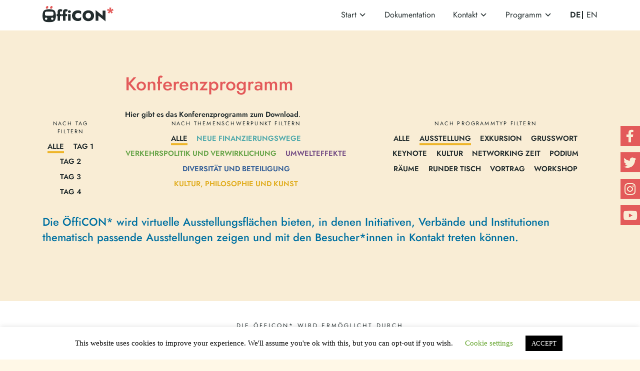

--- FILE ---
content_type: text/html; charset=UTF-8
request_url: https://oefficon.eu/programm/?showtype=44
body_size: 10528
content:
<!doctype html><html lang="de-DE" prefix="og: https://ogp.me/ns#"><head><meta charset="UTF-8"><meta name="viewport" content="width=device-width, initial-scale=1"><link rel="profile" href="https://gmpg.org/xfn/11"><link rel="alternate" href="https://oefficon.eu/programm/" hreflang="de" /><link rel="alternate" href="https://oefficon.eu/en/programme-3/" hreflang="en" /><title>Konferenzprogramm - ÖffiCON* - Nahverkehr neu denken!</title><meta name="description" content="Hier gibt es das Konferenzprogramm zum Download."/><meta name="robots" content="index, follow, max-snippet:-1, max-video-preview:-1, max-image-preview:large"/><link rel="canonical" href="https://oefficon.eu/programm/" /><meta property="og:locale" content="de_DE" /><meta property="og:type" content="article" /><meta property="og:title" content="Konferenzprogramm - ÖffiCON* - Nahverkehr neu denken!" /><meta property="og:description" content="Hier gibt es das Konferenzprogramm zum Download." /><meta property="og:url" content="https://oefficon.eu/programm/" /><meta property="og:site_name" content="ÖffiCON* - Nahverkehr neu denken!" /><meta property="og:updated_time" content="2021-03-17T15:12:44+01:00" /><meta property="og:image" content="https://oefficon.eu/wp-content/uploads/sites/3/2021/01/Oefficon_Logo-Primary_270px_CDoWx.jpg" /><meta property="og:image:secure_url" content="https://oefficon.eu/wp-content/uploads/sites/3/2021/01/Oefficon_Logo-Primary_270px_CDoWx.jpg" /><meta property="og:image:width" content="1113" /><meta property="og:image:height" content="443" /><meta property="og:image:alt" content="Konferenzprogramm" /><meta property="og:image:type" content="image/jpeg" /><meta property="article:published_time" content="2021-02-01T16:05:40+01:00" /><meta property="article:modified_time" content="2021-03-17T15:12:44+01:00" /><meta name="twitter:card" content="summary_large_image" /><meta name="twitter:title" content="Konferenzprogramm - ÖffiCON* - Nahverkehr neu denken!" /><meta name="twitter:description" content="Hier gibt es das Konferenzprogramm zum Download." /><meta name="twitter:image" content="https://oefficon.eu/wp-content/uploads/sites/3/2021/01/Oefficon_Logo-Primary_270px_CDoWx.jpg" /><meta name="twitter:label1" content="Lesedauer" /><meta name="twitter:data1" content="Weniger als eine Minute" /> <script type="application/ld+json" class="rank-math-schema">{"@context":"https://schema.org","@graph":[{"@type":"Organization","@id":"https://oefficon.eu/#organization","name":"Andreas Howiller","url":"https://oefficon.eu","logo":{"@type":"ImageObject","@id":"https://oefficon.eu/#logo","url":"https://oefficon.eu/wp-content/uploads/sites/3/2021/01/Oefficon_Logo-Primary_270px_CRoWx-1.jpg","contentUrl":"https://oefficon.eu/wp-content/uploads/sites/3/2021/01/Oefficon_Logo-Primary_270px_CRoWx-1.jpg","caption":"Andreas Howiller","inLanguage":"de","width":"1113","height":"443"}},{"@type":"WebSite","@id":"https://oefficon.eu/#website","url":"https://oefficon.eu","name":"Andreas Howiller","publisher":{"@id":"https://oefficon.eu/#organization"},"inLanguage":"de"},{"@type":"ImageObject","@id":"https://oefficon.eu/wp-content/uploads/sites/3/2021/01/Oefficon_Logo-Primary_270px_CDoWx.jpg","url":"https://oefficon.eu/wp-content/uploads/sites/3/2021/01/Oefficon_Logo-Primary_270px_CDoWx.jpg","width":"1113","height":"443","inLanguage":"de"},{"@type":"WebPage","@id":"https://oefficon.eu/programm/#webpage","url":"https://oefficon.eu/programm/","name":"Konferenzprogramm - \u00d6ffiCON* - Nahverkehr neu denken!","datePublished":"2021-02-01T16:05:40+01:00","dateModified":"2021-03-17T15:12:44+01:00","isPartOf":{"@id":"https://oefficon.eu/#website"},"primaryImageOfPage":{"@id":"https://oefficon.eu/wp-content/uploads/sites/3/2021/01/Oefficon_Logo-Primary_270px_CDoWx.jpg"},"inLanguage":"de"},{"@type":"Person","@id":"https://oefficon.eu/author/mark/","name":"Mark Wege","url":"https://oefficon.eu/author/mark/","image":{"@type":"ImageObject","@id":"https://secure.gravatar.com/avatar/94cf1a927c0097fe81fed395a94033055e21853b4bb7ca9808763f6f45d05063?s=96&amp;d=mm&amp;r=g","url":"https://secure.gravatar.com/avatar/94cf1a927c0097fe81fed395a94033055e21853b4bb7ca9808763f6f45d05063?s=96&amp;d=mm&amp;r=g","caption":"Mark Wege","inLanguage":"de"},"sameAs":["https://einsteigen.jetzt"],"worksFor":{"@id":"https://oefficon.eu/#organization"}},{"@type":"Article","headline":"Konferenzprogramm - \u00d6ffiCON* - Nahverkehr neu denken!","datePublished":"2021-02-01T16:05:40+01:00","dateModified":"2021-03-17T15:12:44+01:00","author":{"@id":"https://oefficon.eu/author/mark/","name":"Mark Wege"},"publisher":{"@id":"https://oefficon.eu/#organization"},"description":"Hier gibt es das Konferenzprogramm zum Download.","name":"Konferenzprogramm - \u00d6ffiCON* - Nahverkehr neu denken!","@id":"https://oefficon.eu/programm/#richSnippet","isPartOf":{"@id":"https://oefficon.eu/programm/#webpage"},"image":{"@id":"https://oefficon.eu/wp-content/uploads/sites/3/2021/01/Oefficon_Logo-Primary_270px_CDoWx.jpg"},"inLanguage":"de","mainEntityOfPage":{"@id":"https://oefficon.eu/programm/#webpage"}}]}</script> <link rel="alternate" type="application/rss+xml" title="ÖffiCON* - Nahverkehr neu denken! &raquo; Feed" href="https://oefficon.eu/feed/" /><link rel="alternate" type="application/rss+xml" title="ÖffiCON* - Nahverkehr neu denken! &raquo; Kommentar-Feed" href="https://oefficon.eu/comments/feed/" /><link rel="alternate" title="oEmbed (JSON)" type="application/json+oembed" href="https://oefficon.eu/wp-json/oembed/1.0/embed?url=https%3A%2F%2Foefficon.eu%2Fprogramm%2F&#038;lang=de" /><link rel="alternate" title="oEmbed (XML)" type="text/xml+oembed" href="https://oefficon.eu/wp-json/oembed/1.0/embed?url=https%3A%2F%2Foefficon.eu%2Fprogramm%2F&#038;format=xml&#038;lang=de" /><meta property="og:title" content="Konferenzprogramm"/><meta property="og:type" content="article"/><meta property="og:description" content=""><meta property="og:url" content="https://oefficon.eu/programm/"/><meta property="og:site_name" content="ÖffiCON* - Nahverkehr neu denken!"/><meta property="og:image" content="https://oefficon.eu/wp-content/uploads/sites/3/2020/12/logo_oefficon.svg"/><style id='wp-img-auto-sizes-contain-inline-css'>img:is([sizes=auto i],[sizes^="auto," i]){contain-intrinsic-size:3000px 1500px}
/*# sourceURL=wp-img-auto-sizes-contain-inline-css */</style><link rel='stylesheet' id='wp-block-library-css' href='https://oefficon.eu/wp-includes/css/dist/block-library/style.min.css?ver=6.9' media='all' /><style id='wp-block-file-inline-css'>.wp-block-file{box-sizing:border-box}.wp-block-file:not(.wp-element-button){font-size:.8em}.wp-block-file.aligncenter{text-align:center}.wp-block-file.alignright{text-align:right}.wp-block-file *+.wp-block-file__button{margin-left:.75em}:where(.wp-block-file){margin-bottom:1.5em}.wp-block-file__embed{margin-bottom:1em}:where(.wp-block-file__button){border-radius:2em;display:inline-block;padding:.5em 1em}:where(.wp-block-file__button):where(a):active,:where(.wp-block-file__button):where(a):focus,:where(.wp-block-file__button):where(a):hover,:where(.wp-block-file__button):where(a):visited{box-shadow:none;color:#fff;opacity:.85;text-decoration:none}
/*# sourceURL=https://oefficon.eu/wp-includes/blocks/file/style.min.css */</style><style id='global-styles-inline-css'>:root{--wp--preset--aspect-ratio--square: 1;--wp--preset--aspect-ratio--4-3: 4/3;--wp--preset--aspect-ratio--3-4: 3/4;--wp--preset--aspect-ratio--3-2: 3/2;--wp--preset--aspect-ratio--2-3: 2/3;--wp--preset--aspect-ratio--16-9: 16/9;--wp--preset--aspect-ratio--9-16: 9/16;--wp--preset--color--black: #000000;--wp--preset--color--cyan-bluish-gray: #abb8c3;--wp--preset--color--white: #ffffff;--wp--preset--color--pale-pink: #f78da7;--wp--preset--color--vivid-red: #cf2e2e;--wp--preset--color--luminous-vivid-orange: #ff6900;--wp--preset--color--luminous-vivid-amber: #fcb900;--wp--preset--color--light-green-cyan: #7bdcb5;--wp--preset--color--vivid-green-cyan: #00d084;--wp--preset--color--pale-cyan-blue: #8ed1fc;--wp--preset--color--vivid-cyan-blue: #0693e3;--wp--preset--color--vivid-purple: #9b51e0;--wp--preset--gradient--vivid-cyan-blue-to-vivid-purple: linear-gradient(135deg,rgb(6,147,227) 0%,rgb(155,81,224) 100%);--wp--preset--gradient--light-green-cyan-to-vivid-green-cyan: linear-gradient(135deg,rgb(122,220,180) 0%,rgb(0,208,130) 100%);--wp--preset--gradient--luminous-vivid-amber-to-luminous-vivid-orange: linear-gradient(135deg,rgb(252,185,0) 0%,rgb(255,105,0) 100%);--wp--preset--gradient--luminous-vivid-orange-to-vivid-red: linear-gradient(135deg,rgb(255,105,0) 0%,rgb(207,46,46) 100%);--wp--preset--gradient--very-light-gray-to-cyan-bluish-gray: linear-gradient(135deg,rgb(238,238,238) 0%,rgb(169,184,195) 100%);--wp--preset--gradient--cool-to-warm-spectrum: linear-gradient(135deg,rgb(74,234,220) 0%,rgb(151,120,209) 20%,rgb(207,42,186) 40%,rgb(238,44,130) 60%,rgb(251,105,98) 80%,rgb(254,248,76) 100%);--wp--preset--gradient--blush-light-purple: linear-gradient(135deg,rgb(255,206,236) 0%,rgb(152,150,240) 100%);--wp--preset--gradient--blush-bordeaux: linear-gradient(135deg,rgb(254,205,165) 0%,rgb(254,45,45) 50%,rgb(107,0,62) 100%);--wp--preset--gradient--luminous-dusk: linear-gradient(135deg,rgb(255,203,112) 0%,rgb(199,81,192) 50%,rgb(65,88,208) 100%);--wp--preset--gradient--pale-ocean: linear-gradient(135deg,rgb(255,245,203) 0%,rgb(182,227,212) 50%,rgb(51,167,181) 100%);--wp--preset--gradient--electric-grass: linear-gradient(135deg,rgb(202,248,128) 0%,rgb(113,206,126) 100%);--wp--preset--gradient--midnight: linear-gradient(135deg,rgb(2,3,129) 0%,rgb(40,116,252) 100%);--wp--preset--font-size--small: 13px;--wp--preset--font-size--medium: 20px;--wp--preset--font-size--large: 36px;--wp--preset--font-size--x-large: 42px;--wp--preset--spacing--20: 0.44rem;--wp--preset--spacing--30: 0.67rem;--wp--preset--spacing--40: 1rem;--wp--preset--spacing--50: 1.5rem;--wp--preset--spacing--60: 2.25rem;--wp--preset--spacing--70: 3.38rem;--wp--preset--spacing--80: 5.06rem;--wp--preset--shadow--natural: 6px 6px 9px rgba(0, 0, 0, 0.2);--wp--preset--shadow--deep: 12px 12px 50px rgba(0, 0, 0, 0.4);--wp--preset--shadow--sharp: 6px 6px 0px rgba(0, 0, 0, 0.2);--wp--preset--shadow--outlined: 6px 6px 0px -3px rgb(255, 255, 255), 6px 6px rgb(0, 0, 0);--wp--preset--shadow--crisp: 6px 6px 0px rgb(0, 0, 0);}:where(.is-layout-flex){gap: 0.5em;}:where(.is-layout-grid){gap: 0.5em;}body .is-layout-flex{display: flex;}.is-layout-flex{flex-wrap: wrap;align-items: center;}.is-layout-flex > :is(*, div){margin: 0;}body .is-layout-grid{display: grid;}.is-layout-grid > :is(*, div){margin: 0;}:where(.wp-block-columns.is-layout-flex){gap: 2em;}:where(.wp-block-columns.is-layout-grid){gap: 2em;}:where(.wp-block-post-template.is-layout-flex){gap: 1.25em;}:where(.wp-block-post-template.is-layout-grid){gap: 1.25em;}.has-black-color{color: var(--wp--preset--color--black) !important;}.has-cyan-bluish-gray-color{color: var(--wp--preset--color--cyan-bluish-gray) !important;}.has-white-color{color: var(--wp--preset--color--white) !important;}.has-pale-pink-color{color: var(--wp--preset--color--pale-pink) !important;}.has-vivid-red-color{color: var(--wp--preset--color--vivid-red) !important;}.has-luminous-vivid-orange-color{color: var(--wp--preset--color--luminous-vivid-orange) !important;}.has-luminous-vivid-amber-color{color: var(--wp--preset--color--luminous-vivid-amber) !important;}.has-light-green-cyan-color{color: var(--wp--preset--color--light-green-cyan) !important;}.has-vivid-green-cyan-color{color: var(--wp--preset--color--vivid-green-cyan) !important;}.has-pale-cyan-blue-color{color: var(--wp--preset--color--pale-cyan-blue) !important;}.has-vivid-cyan-blue-color{color: var(--wp--preset--color--vivid-cyan-blue) !important;}.has-vivid-purple-color{color: var(--wp--preset--color--vivid-purple) !important;}.has-black-background-color{background-color: var(--wp--preset--color--black) !important;}.has-cyan-bluish-gray-background-color{background-color: var(--wp--preset--color--cyan-bluish-gray) !important;}.has-white-background-color{background-color: var(--wp--preset--color--white) !important;}.has-pale-pink-background-color{background-color: var(--wp--preset--color--pale-pink) !important;}.has-vivid-red-background-color{background-color: var(--wp--preset--color--vivid-red) !important;}.has-luminous-vivid-orange-background-color{background-color: var(--wp--preset--color--luminous-vivid-orange) !important;}.has-luminous-vivid-amber-background-color{background-color: var(--wp--preset--color--luminous-vivid-amber) !important;}.has-light-green-cyan-background-color{background-color: var(--wp--preset--color--light-green-cyan) !important;}.has-vivid-green-cyan-background-color{background-color: var(--wp--preset--color--vivid-green-cyan) !important;}.has-pale-cyan-blue-background-color{background-color: var(--wp--preset--color--pale-cyan-blue) !important;}.has-vivid-cyan-blue-background-color{background-color: var(--wp--preset--color--vivid-cyan-blue) !important;}.has-vivid-purple-background-color{background-color: var(--wp--preset--color--vivid-purple) !important;}.has-black-border-color{border-color: var(--wp--preset--color--black) !important;}.has-cyan-bluish-gray-border-color{border-color: var(--wp--preset--color--cyan-bluish-gray) !important;}.has-white-border-color{border-color: var(--wp--preset--color--white) !important;}.has-pale-pink-border-color{border-color: var(--wp--preset--color--pale-pink) !important;}.has-vivid-red-border-color{border-color: var(--wp--preset--color--vivid-red) !important;}.has-luminous-vivid-orange-border-color{border-color: var(--wp--preset--color--luminous-vivid-orange) !important;}.has-luminous-vivid-amber-border-color{border-color: var(--wp--preset--color--luminous-vivid-amber) !important;}.has-light-green-cyan-border-color{border-color: var(--wp--preset--color--light-green-cyan) !important;}.has-vivid-green-cyan-border-color{border-color: var(--wp--preset--color--vivid-green-cyan) !important;}.has-pale-cyan-blue-border-color{border-color: var(--wp--preset--color--pale-cyan-blue) !important;}.has-vivid-cyan-blue-border-color{border-color: var(--wp--preset--color--vivid-cyan-blue) !important;}.has-vivid-purple-border-color{border-color: var(--wp--preset--color--vivid-purple) !important;}.has-vivid-cyan-blue-to-vivid-purple-gradient-background{background: var(--wp--preset--gradient--vivid-cyan-blue-to-vivid-purple) !important;}.has-light-green-cyan-to-vivid-green-cyan-gradient-background{background: var(--wp--preset--gradient--light-green-cyan-to-vivid-green-cyan) !important;}.has-luminous-vivid-amber-to-luminous-vivid-orange-gradient-background{background: var(--wp--preset--gradient--luminous-vivid-amber-to-luminous-vivid-orange) !important;}.has-luminous-vivid-orange-to-vivid-red-gradient-background{background: var(--wp--preset--gradient--luminous-vivid-orange-to-vivid-red) !important;}.has-very-light-gray-to-cyan-bluish-gray-gradient-background{background: var(--wp--preset--gradient--very-light-gray-to-cyan-bluish-gray) !important;}.has-cool-to-warm-spectrum-gradient-background{background: var(--wp--preset--gradient--cool-to-warm-spectrum) !important;}.has-blush-light-purple-gradient-background{background: var(--wp--preset--gradient--blush-light-purple) !important;}.has-blush-bordeaux-gradient-background{background: var(--wp--preset--gradient--blush-bordeaux) !important;}.has-luminous-dusk-gradient-background{background: var(--wp--preset--gradient--luminous-dusk) !important;}.has-pale-ocean-gradient-background{background: var(--wp--preset--gradient--pale-ocean) !important;}.has-electric-grass-gradient-background{background: var(--wp--preset--gradient--electric-grass) !important;}.has-midnight-gradient-background{background: var(--wp--preset--gradient--midnight) !important;}.has-small-font-size{font-size: var(--wp--preset--font-size--small) !important;}.has-medium-font-size{font-size: var(--wp--preset--font-size--medium) !important;}.has-large-font-size{font-size: var(--wp--preset--font-size--large) !important;}.has-x-large-font-size{font-size: var(--wp--preset--font-size--x-large) !important;}
/*# sourceURL=global-styles-inline-css */</style><style id='classic-theme-styles-inline-css'>/*! This file is auto-generated */
.wp-block-button__link{color:#fff;background-color:#32373c;border-radius:9999px;box-shadow:none;text-decoration:none;padding:calc(.667em + 2px) calc(1.333em + 2px);font-size:1.125em}.wp-block-file__button{background:#32373c;color:#fff;text-decoration:none}
/*# sourceURL=/wp-includes/css/classic-themes.min.css */</style><link rel='stylesheet' id='cookie-law-info-css' href='https://oefficon.eu/wp-content/cache/autoptimize/3/autoptimize_single_20e8490fab0dcf7557a5c8b54494db6f.php?ver=3.3.9.1' media='all' /><link rel='stylesheet' id='cookie-law-info-gdpr-css' href='https://oefficon.eu/wp-content/cache/autoptimize/3/autoptimize_single_359aca8a88b2331aa34ac505acad9911.php?ver=3.3.9.1' media='all' /><link rel='stylesheet' id='wpa-css-css' href='https://oefficon.eu/wp-content/cache/autoptimize/3/autoptimize_single_a0b823f7ab1f0a3a563fb10c3664d2a6.php?ver=2.3.04' media='all' /><link rel='stylesheet' id='wp-job-manager-job-listings-css' href='https://oefficon.eu/wp-content/cache/autoptimize/3/autoptimize_single_f28ec5fd85d4f6fabf02e002332f777f.php?ver=598383a28ac5f9f156e4' media='all' /><link rel='stylesheet' id='dashicons-css' href='https://oefficon.eu/wp-includes/css/dashicons.min.css?ver=6.9' media='all' /><link rel='stylesheet' id='oefficon-fonts-css' href='https://oefficon.eu/wp-content/cache/autoptimize/3/autoptimize_single_8c0870de5ce2412932e00e06190d0caf.php?ver=0.6.2' media='all' /><link rel='stylesheet' id='oefficon-fontawesome-css' href='https://oefficon.eu/wp-content/themes/oefficon/fontawesome/css/all.min.css?ver=0.6.2' media='all' /><link rel='stylesheet' id='oefficon-style-css' href='https://oefficon.eu/wp-content/cache/autoptimize/3/autoptimize_single_d88187f1dedae0cd5a8252e9d0847590.php?ver=0.6.2' media='all' /> <script defer src="https://oefficon.eu/wp-includes/js/jquery/jquery.min.js?ver=3.7.1" id="jquery-core-js"></script> <script defer src="https://oefficon.eu/wp-includes/js/jquery/jquery-migrate.min.js?ver=3.4.1" id="jquery-migrate-js"></script> <script defer id="cookie-law-info-js-extra" src="[data-uri]"></script> <script defer src="https://oefficon.eu/wp-content/cache/autoptimize/3/autoptimize_single_c5592a6fda4d0b779f56db2d5ddac010.php?ver=3.3.9.1" id="cookie-law-info-js"></script> <link rel="https://api.w.org/" href="https://oefficon.eu/wp-json/" /><link rel="alternate" title="JSON" type="application/json" href="https://oefficon.eu/wp-json/wp/v2/pages/643" /><link rel="EditURI" type="application/rsd+xml" title="RSD" href="https://oefficon.eu/xmlrpc.php?rsd" /><meta name="generator" content="WordPress 6.9" /><link rel='shortlink' href='https://oefficon.eu/?p=643' /><link rel="icon" href="https://oefficon.eu/wp-content/uploads/sites/3/2020/12/cropped-icon_oefficon-32x32.png" sizes="32x32" /><link rel="icon" href="https://oefficon.eu/wp-content/uploads/sites/3/2020/12/cropped-icon_oefficon-192x192.png" sizes="192x192" /><link rel="apple-touch-icon" href="https://oefficon.eu/wp-content/uploads/sites/3/2020/12/cropped-icon_oefficon-180x180.png" /><meta name="msapplication-TileImage" content="https://oefficon.eu/wp-content/uploads/sites/3/2020/12/cropped-icon_oefficon-270x270.png" /></head><body class="wp-singular page-template-default page page-id-643 wp-custom-logo wp-theme-oefficon no-sidebar oefficon"><div id="page" class="site"> <a class="skip-link screen-reader-text" href="#primary">Zum Inhalt springen</a><header id="masthead" class="site-header"><div class="site-branding"> <a href="https://oefficon.eu/" class="custom-logo-link" rel="home"><img src="https://oefficon.eu/wp-content/uploads/sites/3/2020/12/logo_oefficon.svg" class="custom-logo" alt="ÖffiCON* &#8211; Nahverkehr neu denken!" decoding="async" /></a><p class="site-title"><a href="https://oefficon.eu/" rel="home">ÖffiCON* &#8211; Nahverkehr neu denken!</a></p><p class="site-description">Internationale Konferenz zum Öffentlichen Nahverkehr</p></div><div class="nav-wrapper"><nav id="site-navigation" class="main-navigation"> <button class="menu-toggle" aria-controls="primary-menu" aria-expanded="false">Hauptmenü</button><div class="menu-hauptmenue-de-container"><ul id="primary-menu" class="menu"><li id="menu-item-23" class="menu-item menu-item-type-post_type menu-item-object-page menu-item-home menu-item-has-children menu-item-23"><a href="https://oefficon.eu/">Start</a><ul class="sub-menu"><li id="menu-item-33" class="menu-item menu-item-type-post_type menu-item-object-page menu-item-33"><a href="https://oefficon.eu/aktuelles/">Aktuelles</a></li><li id="menu-item-85" class="menu-item menu-item-type-post_type menu-item-object-page menu-item-85"><a href="https://oefficon.eu/kooperationen/">Kooperationen</a></li></ul></li><li id="menu-item-2175" class="menu-item menu-item-type-post_type menu-item-object-page menu-item-2175"><a href="https://oefficon.eu/dokumentation/">Dokumentation</a></li><li id="menu-item-86" class="menu-item menu-item-type-post_type menu-item-object-page menu-item-has-children menu-item-86"><a href="https://oefficon.eu/kontakt/">Kontakt</a><ul class="sub-menu"><li id="menu-item-89" class="menu-item menu-item-type-post_type menu-item-object-page menu-item-89"><a href="https://oefficon.eu/ueber-uns/">Über uns</a></li><li id="menu-item-346" class="menu-item menu-item-type-post_type menu-item-object-page menu-item-346"><a href="https://oefficon.eu/informationen-fuer-journalistinnen/">Presse</a></li><li id="menu-item-92" class="menu-item menu-item-type-post_type menu-item-object-page menu-item-92"><a href="https://oefficon.eu/spenden/">Spenden</a></li></ul></li><li id="menu-item-1374" class="menu-item menu-item-type-post_type menu-item-object-page menu-item-has-children menu-item-1374"><a href="https://oefficon.eu/programm-4/">Programm</a><ul class="sub-menu"><li id="menu-item-776" class="menu-item menu-item-type-post_type menu-item-object-page menu-item-776"><a href="https://oefficon.eu/referentinnen/">Referent*innen</a></li><li id="menu-item-727" class="menu-item menu-item-type-post_type menu-item-object-page menu-item-727"><a href="https://oefficon.eu/unsere-moderatorinnen/">Moderation</a></li><li id="menu-item-453" class="menu-item menu-item-type-post_type menu-item-object-page menu-item-453"><a href="https://oefficon.eu/technische-informationen/">Technische Informationen</a></li></ul></li><li id="menu-item-24-de" class="lang-item lang-item-2 lang-item-de current-lang lang-item-first menu-item menu-item-type-custom menu-item-object-custom menu-item-24-de"><a href="https://oefficon.eu/programm/" hreflang="de-DE" lang="de-DE">DE</a></li><li id="menu-item-24-en" class="lang-item lang-item-5 lang-item-en menu-item menu-item-type-custom menu-item-object-custom menu-item-24-en"><a href="https://oefficon.eu/en/programme-3/" hreflang="en-GB" lang="en-GB">EN</a></li></ul></div></nav></div></header><div class="social-media-icons-fixed"><div class="social-media-icons"><div class="icons"> <a href="https://www.facebook.com/oefficon"><i class="fab fa-facebook-f"></i></a> <a href="https://www.twitter.com/oefficon"><i class="fab fa-twitter"></i></a> <a href="https://instagram.com/oefficon?igshid=v1zrmmir3t8g"><i class="fab fa-instagram"></i></a> <a href="https://www.youtube.com/channel/UCgGe-oGKLvE4goEcy2az_ng"><i class="fab fa-youtube"></i></a></div></div></div><div id="content"><main id="primary" class="site-main"><article id="post-643" class="post-643 page type-page status-publish hentry"><header class="entry-header"><h1 class="entry-title">Konferenzprogramm</h1></header><div class="entry-content"><div class="wp-block-file"><a href="https://oefficon.eu/wp-content/uploads/sites/3/2021/03/Oefficon_Programm_DE_17-Maerz-2021-1.pdf"><strong>Hier gibt es das Konferenzprogramm zum Download</strong>.</a></div><div class="program full-width"><div class="filter-toggle"><div class="toggle-button"><a class="button" href="#">Filter anzeigen/verbergen</a></div><div class="filtered-by">Gefiltert nach <strong>Programmtyp</strong>. <a href="https://oefficon.eu/programm/">Filter entfernen</a></div></div><div class="filter-wrapper"><div class="filter-box days"><p class="filter-title">Nach Tag filtern</p><ul><li><a class="current" href="https://oefficon.eu/programm/">Alle</a></li><li><a href="https://oefficon.eu/programm/?showday=20210318">Tag 1</a></li><li><a href="https://oefficon.eu/programm/?showday=20210319">Tag 2</a></li><li><a href="https://oefficon.eu/programm/?showday=20210320">Tag 3</a></li><li><a href="https://oefficon.eu/programm/?showday=20210321">Tag 4</a></li></ul></div><div class="filter-box topics-filter"><p class="filter-title">Nach Themenschwerpunkt filtern</p><ul><li><a class="current" href="https://oefficon.eu/programm/">Alle</a></li><li class="topic-color2"><a href="https://oefficon.eu/programm/?showtopic=101">Neue Finanzierungswege</a></li><li class="topic-color3"><a href="https://oefficon.eu/programm/?showtopic=99">Verkehrspolitik und Verwirklichung</a></li><li class="topic-color6"><a href="https://oefficon.eu/programm/?showtopic=97">Umwelteffekte</a></li><li class="topic-color1"><a href="https://oefficon.eu/programm/?showtopic=105">Diversität und Beteiligung</a></li><li class="topic-color4"><a href="https://oefficon.eu/programm/?showtopic=95">Kultur, Philosophie und Kunst</a></li></ul></div><div class="filter-box types-filter"><p class="filter-title">Nach Programmtyp filtern</p><ul><li><a href="https://oefficon.eu/programm/">Alle</a></li><li><a class="current" href="https://oefficon.eu/programm/?showtype=44">Ausstellung</a></li><li><a href="https://oefficon.eu/programm/?showtype=63">Exkursion</a></li><li><a href="https://oefficon.eu/programm/?showtype=43">Grußwort</a></li><li><a href="https://oefficon.eu/programm/?showtype=121">Keynote</a></li><li><a href="https://oefficon.eu/programm/?showtype=59">Kultur</a></li><li><a href="https://oefficon.eu/programm/?showtype=73">Networking Zeit</a></li><li><a href="https://oefficon.eu/programm/?showtype=51">Podium</a></li><li><a href="https://oefficon.eu/programm/?showtype=68">Räume</a></li><li><a href="https://oefficon.eu/programm/?showtype=114">Runder Tisch</a></li><li><a href="https://oefficon.eu/programm/?showtype=55">Vortrag</a></li><li><a href="https://oefficon.eu/programm/?showtype=37">Workshop</a></li></ul></div></div><h3>Die ÖffiCON* wird virtuelle Ausstellungsflächen bieten, in denen Initiativen, Verbände und Institutionen thematisch passende Ausstellungen zeigen und mit den Besucher*innen in Kontakt treten können.</h3></div></div></article></main><aside id="secondary" class="widget-area"></aside></div><div class="logo-footer"><div class="inner"><h2>Die ÖffiCON* wird ermöglicht durch</h2><p><a href="https://www.umweltbundesamt.de/" target="_blank" rel="noopener"><img class="alignnone wp-image-62 " src="https://oefficon.eu/wp-content/uploads/sites/3/2020/12/GEFOERDERT-DURCH_UBA-1.png" alt="" width="481" height="240" /></a> <a href="https://bmu.de" target="_blank" rel="noopener"><img class="alignnone wp-image-60 " src="https://oefficon.eu/wp-content/uploads/sites/3/2020/12/GEFOERDERT-DURCH_bmu_2018_dtp_cmyk_de-1.png" alt="" width="460" height="250" /></a> <a href="http://www.gls-treuhand.de/" target="_blank" rel="noopener"><img class="alignnone wp-image-61 " src="https://oefficon.eu/wp-content/uploads/sites/3/2020/12/GEFOERDERT-DURCH_GLS-Treuhand-Logo-1.png" alt="" width="683" height="153" /></a><a href="https://www.gls.de/" target="_blank" rel="noopener"><img class="alignnone wp-image-63 size-full" src="https://oefficon.eu/wp-content/uploads/sites/3/2021/01/GLSB_Logo-Claim_Farbe_sRGB-300x98.png" alt="" width="300" height="98" /></a> <img class="alignnone  wp-image-1014" src="https://oefficon.eu/wp-content/uploads/sites/3/2021/03/EWS_gefBlau_gerade_oC_rgb-300x232.png" alt="" width="274" height="212" /></p></div></div><footer id="colophon" class="site-footer"><div class="footer-row"><div class="footer-column info"><div class="footer-row"><div class="footer-column"><div class="textwidget"><p><a href="https://oefficon.eu/"><img decoding="async" class="alignnone size-medium wp-image-11" src="https://oefficon.eu/wp-content/uploads/sites/3/2020/12/logo_oefficon.svg" alt="" width="142" height="auto" /></a></p></div></div><div class="footer-column"><h2 class="widget-title">Folgen</h2><div class="textwidget"><div class="textwidget"><p><strong>#OEFFICON</strong><br /> <strong>#ÖFFICON</strong></p></div></div></div></div><div class="footer-row"><div class="footer-column"><h2 class="widget-title">Kontakt</h2><div class="textwidget"><p><a class="moz-txt-link-abbreviated" href="mailto:team@oefficon.eu">team@oefficon.eu</a></p></div></div><div class="footer-column"><div class="textwidget"><div class="social-media-icons"><div class="icons"> <a href="https://www.facebook.com/oefficon"><i class="fab fa-facebook-f"></i></a> <a href="https://www.twitter.com/oefficon"><i class="fab fa-twitter"></i></a> <a href="https://instagram.com/oefficon?igshid=v1zrmmir3t8g"><i class="fab fa-instagram"></i></a> <a href="https://www.youtube.com/channel/UCgGe-oGKLvE4goEcy2az_ng"><i class="fab fa-youtube"></i></a></div></div></div></div></div></div><div class="footer-column menu"><div class="footer-row"><div class="footer-column"></div><div class="footer-column"></div><div class="footer-column"><div class="menu-hauptmenue-de-container"><ul id="menu-hauptmenue-de" class="menu"><li class="menu-item menu-item-type-post_type menu-item-object-page menu-item-home menu-item-has-children menu-item-23"><a href="https://oefficon.eu/">Start</a><ul class="sub-menu"><li class="menu-item menu-item-type-post_type menu-item-object-page menu-item-33"><a href="https://oefficon.eu/aktuelles/">Aktuelles</a></li><li class="menu-item menu-item-type-post_type menu-item-object-page menu-item-85"><a href="https://oefficon.eu/kooperationen/">Kooperationen</a></li></ul></li><li class="menu-item menu-item-type-post_type menu-item-object-page menu-item-2175"><a href="https://oefficon.eu/dokumentation/">Dokumentation</a></li><li class="menu-item menu-item-type-post_type menu-item-object-page menu-item-has-children menu-item-86"><a href="https://oefficon.eu/kontakt/">Kontakt</a><ul class="sub-menu"><li class="menu-item menu-item-type-post_type menu-item-object-page menu-item-89"><a href="https://oefficon.eu/ueber-uns/">Über uns</a></li><li class="menu-item menu-item-type-post_type menu-item-object-page menu-item-346"><a href="https://oefficon.eu/informationen-fuer-journalistinnen/">Presse</a></li><li class="menu-item menu-item-type-post_type menu-item-object-page menu-item-92"><a href="https://oefficon.eu/spenden/">Spenden</a></li></ul></li><li class="menu-item menu-item-type-post_type menu-item-object-page menu-item-has-children menu-item-1374"><a href="https://oefficon.eu/programm-4/">Programm</a><ul class="sub-menu"><li class="menu-item menu-item-type-post_type menu-item-object-page menu-item-776"><a href="https://oefficon.eu/referentinnen/">Referent*innen</a></li><li class="menu-item menu-item-type-post_type menu-item-object-page menu-item-727"><a href="https://oefficon.eu/unsere-moderatorinnen/">Moderation</a></li><li class="menu-item menu-item-type-post_type menu-item-object-page menu-item-453"><a href="https://oefficon.eu/technische-informationen/">Technische Informationen</a></li></ul></li><li class="lang-item lang-item-2 lang-item-de current-lang lang-item-first menu-item menu-item-type-custom menu-item-object-custom menu-item-24-de"><a href="https://oefficon.eu/programm/" hreflang="de-DE" lang="de-DE">DE</a></li><li class="lang-item lang-item-5 lang-item-en menu-item menu-item-type-custom menu-item-object-custom menu-item-24-en"><a href="https://oefficon.eu/en/programme-3/" hreflang="en-GB" lang="en-GB">EN</a></li></ul></div></div></div></div></div><div class="footer-row last"><div class="footer-column menu"><div class="footer-row"><div class="footer-column"><div class="textwidget"></div></div><div class="footer-column"><div class="textwidget"></div></div><div class="footer-column"><div class="textwidget"></div></div></div></div><div class="footer-column info"><div class="menu-impressum-etc-de-container"><ul id="menu-impressum-etc-de" class="menu"><li id="menu-item-54" class="menu-item menu-item-type-post_type menu-item-object-page menu-item-54"><a href="https://oefficon.eu/impressum/">Impressum</a></li><li id="menu-item-55" class="menu-item menu-item-type-post_type menu-item-object-page menu-item-55"><a href="https://oefficon.eu/datenschutzerklaerung/">Datenschutz</a></li><li id="menu-item-53" class="menu-item menu-item-type-post_type menu-item-object-page menu-item-53"><a href="https://oefficon.eu/agb/">Allgemeine Geschäftsbedingungen</a></li></ul></div></div></div></footer></div> <script type="speculationrules">{"prefetch":[{"source":"document","where":{"and":[{"href_matches":"/*"},{"not":{"href_matches":["/wp-*.php","/wp-admin/*","/wp-content/uploads/sites/3/*","/wp-content/*","/wp-content/plugins/*","/wp-content/themes/oefficon/*","/*\\?(.+)"]}},{"not":{"selector_matches":"a[rel~=\"nofollow\"]"}},{"not":{"selector_matches":".no-prefetch, .no-prefetch a"}}]},"eagerness":"conservative"}]}</script> <div id="cookie-law-info-bar" data-nosnippet="true"><span>This website uses cookies to improve your experience. We'll assume you're ok with this, but you can opt-out if you wish. <a role='button' class="cli_settings_button" style="margin:5px 20px 5px 20px">Cookie settings</a><a role='button' data-cli_action="accept" id="cookie_action_close_header" class="medium cli-plugin-button cli-plugin-main-button cookie_action_close_header cli_action_button wt-cli-accept-btn" style="margin:5px">ACCEPT</a></span></div><div id="cookie-law-info-again" data-nosnippet="true"><span id="cookie_hdr_showagain">Privacy &amp; Cookies Policy</span></div><div class="cli-modal" data-nosnippet="true" id="cliSettingsPopup" tabindex="-1" role="dialog" aria-labelledby="cliSettingsPopup" aria-hidden="true"><div class="cli-modal-dialog" role="document"><div class="cli-modal-content cli-bar-popup"> <button type="button" class="cli-modal-close" id="cliModalClose"> <svg class="" viewBox="0 0 24 24"><path d="M19 6.41l-1.41-1.41-5.59 5.59-5.59-5.59-1.41 1.41 5.59 5.59-5.59 5.59 1.41 1.41 5.59-5.59 5.59 5.59 1.41-1.41-5.59-5.59z"></path><path d="M0 0h24v24h-24z" fill="none"></path></svg> <span class="wt-cli-sr-only">Schließen</span> </button><div class="cli-modal-body"><div class="cli-container-fluid cli-tab-container"><div class="cli-row"><div class="cli-col-12 cli-align-items-stretch cli-px-0"><div class="cli-privacy-overview"><h4>Privacy Overview</h4><div class="cli-privacy-content"><div class="cli-privacy-content-text">This website uses cookies to improve your experience while you navigate through the website. Out of these, the cookies that are categorized as necessary are stored on your browser as they are essential for the working of basic functionalities of the website. We also use third-party cookies that help us analyze and understand how you use this website. These cookies will be stored in your browser only with your consent. You also have the option to opt-out of these cookies. But opting out of some of these cookies may affect your browsing experience.</div></div> <a class="cli-privacy-readmore" aria-label="Mehr anzeigen" role="button" data-readmore-text="Mehr anzeigen" data-readless-text="Weniger anzeigen"></a></div></div><div class="cli-col-12 cli-align-items-stretch cli-px-0 cli-tab-section-container"><div class="cli-tab-section"><div class="cli-tab-header"> <a role="button" tabindex="0" class="cli-nav-link cli-settings-mobile" data-target="necessary" data-toggle="cli-toggle-tab"> Necessary </a><div class="wt-cli-necessary-checkbox"> <input type="checkbox" class="cli-user-preference-checkbox"  id="wt-cli-checkbox-necessary" data-id="checkbox-necessary" checked="checked"  /> <label class="form-check-label" for="wt-cli-checkbox-necessary">Necessary</label></div> <span class="cli-necessary-caption">immer aktiv</span></div><div class="cli-tab-content"><div class="cli-tab-pane cli-fade" data-id="necessary"><div class="wt-cli-cookie-description"> Necessary cookies are absolutely essential for the website to function properly. This category only includes cookies that ensures basic functionalities and security features of the website. These cookies do not store any personal information.</div></div></div></div><div class="cli-tab-section"><div class="cli-tab-header"> <a role="button" tabindex="0" class="cli-nav-link cli-settings-mobile" data-target="non-necessary" data-toggle="cli-toggle-tab"> Non-necessary </a><div class="cli-switch"> <input type="checkbox" id="wt-cli-checkbox-non-necessary" class="cli-user-preference-checkbox"  data-id="checkbox-non-necessary" checked='checked' /> <label for="wt-cli-checkbox-non-necessary" class="cli-slider" data-cli-enable="Aktiviert" data-cli-disable="Deaktiviert"><span class="wt-cli-sr-only">Non-necessary</span></label></div></div><div class="cli-tab-content"><div class="cli-tab-pane cli-fade" data-id="non-necessary"><div class="wt-cli-cookie-description"> Any cookies that may not be particularly necessary for the website to function and is used specifically to collect user personal data via analytics, ads, other embedded contents are termed as non-necessary cookies. It is mandatory to procure user consent prior to running these cookies on your website.</div></div></div></div></div></div></div></div><div class="cli-modal-footer"><div class="wt-cli-element cli-container-fluid cli-tab-container"><div class="cli-row"><div class="cli-col-12 cli-align-items-stretch cli-px-0"><div class="cli-tab-footer wt-cli-privacy-overview-actions"> <a id="wt-cli-privacy-save-btn" role="button" tabindex="0" data-cli-action="accept" class="wt-cli-privacy-btn cli_setting_save_button wt-cli-privacy-accept-btn cli-btn">SPEICHERN &amp; AKZEPTIEREN</a></div></div></div></div></div></div></div></div><div class="cli-modal-backdrop cli-fade cli-settings-overlay"></div><div class="cli-modal-backdrop cli-fade cli-popupbar-overlay"></div> <script defer src="[data-uri]"></script> <script defer src="https://oefficon.eu/wp-content/cache/autoptimize/3/autoptimize_single_88a6be9d65250bef59a48b7e4a7e8f68.php?ver=2.3.04" id="wpascript-js"></script> <script defer id="wpascript-js-after" src="[data-uri]"></script> <script defer src="https://oefficon.eu/wp-content/cache/autoptimize/3/autoptimize_single_23443f3486906cc9bc9afb0133ddc022.php?ver=3.1.16" id="coblocks-animation-js"></script> <script defer src="https://oefficon.eu/wp-content/cache/autoptimize/3/autoptimize_single_6c14accb015f2d62154ee408fe5d0c3e.php?ver=0.6.2" id="oefficon-navigation-js"></script> <script defer src="https://oefficon.eu/wp-content/cache/autoptimize/3/autoptimize_single_236d06fed0d76a53787647c96f690f4b.php?ver=0.6.2" id="oefficon-functions-js"></script> </body></html>

--- FILE ---
content_type: text/css; charset=utf-8
request_url: https://oefficon.eu/wp-content/cache/autoptimize/3/autoptimize_single_8c0870de5ce2412932e00e06190d0caf.php?ver=0.6.2
body_size: 870
content:
@font-face{font-family:'Jost';font-style:normal;font-weight:100;src:url(//oefficon.eu/wp-content/themes/oefficon/fonts/jost-v4-latin-ext_latin-100.eot);src:local(''),url(//oefficon.eu/wp-content/themes/oefficon/fonts/jost-v4-latin-ext_latin-100.eot?#iefix) format('embedded-opentype'),url(//oefficon.eu/wp-content/themes/oefficon/fonts/jost-v4-latin-ext_latin-100.woff2) format('woff2'),url(//oefficon.eu/wp-content/themes/oefficon/fonts/jost-v4-latin-ext_latin-100.woff) format('woff'),url(//oefficon.eu/wp-content/themes/oefficon/fonts/jost-v4-latin-ext_latin-100.ttf) format('truetype'),url(//oefficon.eu/wp-content/themes/oefficon/fonts/jost-v4-latin-ext_latin-100.svg#Jost) format('svg')}@font-face{font-family:'Jost';font-style:normal;font-weight:200;src:url(//oefficon.eu/wp-content/themes/oefficon/fonts/jost-v4-latin-ext_latin-200.eot);src:local(''),url(//oefficon.eu/wp-content/themes/oefficon/fonts/jost-v4-latin-ext_latin-200.eot?#iefix) format('embedded-opentype'),url(//oefficon.eu/wp-content/themes/oefficon/fonts/jost-v4-latin-ext_latin-200.woff2) format('woff2'),url(//oefficon.eu/wp-content/themes/oefficon/fonts/jost-v4-latin-ext_latin-200.woff) format('woff'),url(//oefficon.eu/wp-content/themes/oefficon/fonts/jost-v4-latin-ext_latin-200.ttf) format('truetype'),url(//oefficon.eu/wp-content/themes/oefficon/fonts/jost-v4-latin-ext_latin-200.svg#Jost) format('svg')}@font-face{font-family:'Jost';font-style:normal;font-weight:300;src:url(//oefficon.eu/wp-content/themes/oefficon/fonts/jost-v4-latin-ext_latin-300.eot);src:local(''),url(//oefficon.eu/wp-content/themes/oefficon/fonts/jost-v4-latin-ext_latin-300.eot?#iefix) format('embedded-opentype'),url(//oefficon.eu/wp-content/themes/oefficon/fonts/jost-v4-latin-ext_latin-300.woff2) format('woff2'),url(//oefficon.eu/wp-content/themes/oefficon/fonts/jost-v4-latin-ext_latin-300.woff) format('woff'),url(//oefficon.eu/wp-content/themes/oefficon/fonts/jost-v4-latin-ext_latin-300.ttf) format('truetype'),url(//oefficon.eu/wp-content/themes/oefficon/fonts/jost-v4-latin-ext_latin-300.svg#Jost) format('svg')}@font-face{font-family:'Jost';font-style:normal;font-weight:400;src:url(//oefficon.eu/wp-content/themes/oefficon/fonts/jost-v4-latin-ext_latin-regular.eot);src:local(''),url(//oefficon.eu/wp-content/themes/oefficon/fonts/jost-v4-latin-ext_latin-regular.eot?#iefix) format('embedded-opentype'),url(//oefficon.eu/wp-content/themes/oefficon/fonts/jost-v4-latin-ext_latin-regular.woff2) format('woff2'),url(//oefficon.eu/wp-content/themes/oefficon/fonts/jost-v4-latin-ext_latin-regular.woff) format('woff'),url(//oefficon.eu/wp-content/themes/oefficon/fonts/jost-v4-latin-ext_latin-regular.ttf) format('truetype'),url(//oefficon.eu/wp-content/themes/oefficon/fonts/jost-v4-latin-ext_latin-regular.svg#Jost) format('svg')}@font-face{font-family:'Jost';font-style:normal;font-weight:500;src:url(//oefficon.eu/wp-content/themes/oefficon/fonts/jost-v4-latin-ext_latin-500.eot);src:local(''),url(//oefficon.eu/wp-content/themes/oefficon/fonts/jost-v4-latin-ext_latin-500.eot?#iefix) format('embedded-opentype'),url(//oefficon.eu/wp-content/themes/oefficon/fonts/jost-v4-latin-ext_latin-500.woff2) format('woff2'),url(//oefficon.eu/wp-content/themes/oefficon/fonts/jost-v4-latin-ext_latin-500.woff) format('woff'),url(//oefficon.eu/wp-content/themes/oefficon/fonts/jost-v4-latin-ext_latin-500.ttf) format('truetype'),url(//oefficon.eu/wp-content/themes/oefficon/fonts/jost-v4-latin-ext_latin-500.svg#Jost) format('svg')}@font-face{font-family:'Jost';font-style:normal;font-weight:600;src:url(//oefficon.eu/wp-content/themes/oefficon/fonts/jost-v4-latin-ext_latin-600.eot);src:local(''),url(//oefficon.eu/wp-content/themes/oefficon/fonts/jost-v4-latin-ext_latin-600.eot?#iefix) format('embedded-opentype'),url(//oefficon.eu/wp-content/themes/oefficon/fonts/jost-v4-latin-ext_latin-600.woff2) format('woff2'),url(//oefficon.eu/wp-content/themes/oefficon/fonts/jost-v4-latin-ext_latin-600.woff) format('woff'),url(//oefficon.eu/wp-content/themes/oefficon/fonts/jost-v4-latin-ext_latin-600.ttf) format('truetype'),url(//oefficon.eu/wp-content/themes/oefficon/fonts/jost-v4-latin-ext_latin-600.svg#Jost) format('svg')}@font-face{font-family:'Jost';font-style:normal;font-weight:700;src:url(//oefficon.eu/wp-content/themes/oefficon/fonts/jost-v4-latin-ext_latin-700.eot);src:local(''),url(//oefficon.eu/wp-content/themes/oefficon/fonts/jost-v4-latin-ext_latin-700.eot?#iefix) format('embedded-opentype'),url(//oefficon.eu/wp-content/themes/oefficon/fonts/jost-v4-latin-ext_latin-700.woff2) format('woff2'),url(//oefficon.eu/wp-content/themes/oefficon/fonts/jost-v4-latin-ext_latin-700.woff) format('woff'),url(//oefficon.eu/wp-content/themes/oefficon/fonts/jost-v4-latin-ext_latin-700.ttf) format('truetype'),url(//oefficon.eu/wp-content/themes/oefficon/fonts/jost-v4-latin-ext_latin-700.svg#Jost) format('svg')}@font-face{font-family:'Jost';font-style:normal;font-weight:800;src:url(//oefficon.eu/wp-content/themes/oefficon/fonts/jost-v4-latin-ext_latin-800.eot);src:local(''),url(//oefficon.eu/wp-content/themes/oefficon/fonts/jost-v4-latin-ext_latin-800.eot?#iefix) format('embedded-opentype'),url(//oefficon.eu/wp-content/themes/oefficon/fonts/jost-v4-latin-ext_latin-800.woff2) format('woff2'),url(//oefficon.eu/wp-content/themes/oefficon/fonts/jost-v4-latin-ext_latin-800.woff) format('woff'),url(//oefficon.eu/wp-content/themes/oefficon/fonts/jost-v4-latin-ext_latin-800.ttf) format('truetype'),url(//oefficon.eu/wp-content/themes/oefficon/fonts/jost-v4-latin-ext_latin-800.svg#Jost) format('svg')}@font-face{font-family:'Jost';font-style:normal;font-weight:900;src:url(//oefficon.eu/wp-content/themes/oefficon/fonts/jost-v4-latin-ext_latin-900.eot);src:local(''),url(//oefficon.eu/wp-content/themes/oefficon/fonts/jost-v4-latin-ext_latin-900.eot?#iefix) format('embedded-opentype'),url(//oefficon.eu/wp-content/themes/oefficon/fonts/jost-v4-latin-ext_latin-900.woff2) format('woff2'),url(//oefficon.eu/wp-content/themes/oefficon/fonts/jost-v4-latin-ext_latin-900.woff) format('woff'),url(//oefficon.eu/wp-content/themes/oefficon/fonts/jost-v4-latin-ext_latin-900.ttf) format('truetype'),url(//oefficon.eu/wp-content/themes/oefficon/fonts/jost-v4-latin-ext_latin-900.svg#Jost) format('svg')}@font-face{font-family:'Jost';font-style:italic;font-weight:100;src:url(//oefficon.eu/wp-content/themes/oefficon/fonts/jost-v4-latin-ext_latin-100italic.eot);src:local(''),url(//oefficon.eu/wp-content/themes/oefficon/fonts/jost-v4-latin-ext_latin-100italic.eot?#iefix) format('embedded-opentype'),url(//oefficon.eu/wp-content/themes/oefficon/fonts/jost-v4-latin-ext_latin-100italic.woff2) format('woff2'),url(//oefficon.eu/wp-content/themes/oefficon/fonts/jost-v4-latin-ext_latin-100italic.woff) format('woff'),url(//oefficon.eu/wp-content/themes/oefficon/fonts/jost-v4-latin-ext_latin-100italic.ttf) format('truetype'),url(//oefficon.eu/wp-content/themes/oefficon/fonts/jost-v4-latin-ext_latin-100italic.svg#Jost) format('svg')}@font-face{font-family:'Jost';font-style:italic;font-weight:200;src:url(//oefficon.eu/wp-content/themes/oefficon/fonts/jost-v4-latin-ext_latin-200italic.eot);src:local(''),url(//oefficon.eu/wp-content/themes/oefficon/fonts/jost-v4-latin-ext_latin-200italic.eot?#iefix) format('embedded-opentype'),url(//oefficon.eu/wp-content/themes/oefficon/fonts/jost-v4-latin-ext_latin-200italic.woff2) format('woff2'),url(//oefficon.eu/wp-content/themes/oefficon/fonts/jost-v4-latin-ext_latin-200italic.woff) format('woff'),url(//oefficon.eu/wp-content/themes/oefficon/fonts/jost-v4-latin-ext_latin-200italic.ttf) format('truetype'),url(//oefficon.eu/wp-content/themes/oefficon/fonts/jost-v4-latin-ext_latin-200italic.svg#Jost) format('svg')}@font-face{font-family:'Jost';font-style:italic;font-weight:300;src:url(//oefficon.eu/wp-content/themes/oefficon/fonts/jost-v4-latin-ext_latin-300italic.eot);src:local(''),url(//oefficon.eu/wp-content/themes/oefficon/fonts/jost-v4-latin-ext_latin-300italic.eot?#iefix) format('embedded-opentype'),url(//oefficon.eu/wp-content/themes/oefficon/fonts/jost-v4-latin-ext_latin-300italic.woff2) format('woff2'),url(//oefficon.eu/wp-content/themes/oefficon/fonts/jost-v4-latin-ext_latin-300italic.woff) format('woff'),url(//oefficon.eu/wp-content/themes/oefficon/fonts/jost-v4-latin-ext_latin-300italic.ttf) format('truetype'),url(//oefficon.eu/wp-content/themes/oefficon/fonts/jost-v4-latin-ext_latin-300italic.svg#Jost) format('svg')}@font-face{font-family:'Jost';font-style:italic;font-weight:400;src:url(//oefficon.eu/wp-content/themes/oefficon/fonts/jost-v4-latin-ext_latin-italic.eot);src:local(''),url(//oefficon.eu/wp-content/themes/oefficon/fonts/jost-v4-latin-ext_latin-italic.eot?#iefix) format('embedded-opentype'),url(//oefficon.eu/wp-content/themes/oefficon/fonts/jost-v4-latin-ext_latin-italic.woff2) format('woff2'),url(//oefficon.eu/wp-content/themes/oefficon/fonts/jost-v4-latin-ext_latin-italic.woff) format('woff'),url(//oefficon.eu/wp-content/themes/oefficon/fonts/jost-v4-latin-ext_latin-italic.ttf) format('truetype'),url(//oefficon.eu/wp-content/themes/oefficon/fonts/jost-v4-latin-ext_latin-italic.svg#Jost) format('svg')}@font-face{font-family:'Jost';font-style:italic;font-weight:500;src:url(//oefficon.eu/wp-content/themes/oefficon/fonts/jost-v4-latin-ext_latin-500italic.eot);src:local(''),url(//oefficon.eu/wp-content/themes/oefficon/fonts/jost-v4-latin-ext_latin-500italic.eot?#iefix) format('embedded-opentype'),url(//oefficon.eu/wp-content/themes/oefficon/fonts/jost-v4-latin-ext_latin-500italic.woff2) format('woff2'),url(//oefficon.eu/wp-content/themes/oefficon/fonts/jost-v4-latin-ext_latin-500italic.woff) format('woff'),url(//oefficon.eu/wp-content/themes/oefficon/fonts/jost-v4-latin-ext_latin-500italic.ttf) format('truetype'),url(//oefficon.eu/wp-content/themes/oefficon/fonts/jost-v4-latin-ext_latin-500italic.svg#Jost) format('svg')}@font-face{font-family:'Jost';font-style:italic;font-weight:600;src:url(//oefficon.eu/wp-content/themes/oefficon/fonts/jost-v4-latin-ext_latin-600italic.eot);src:local(''),url(//oefficon.eu/wp-content/themes/oefficon/fonts/jost-v4-latin-ext_latin-600italic.eot?#iefix) format('embedded-opentype'),url(//oefficon.eu/wp-content/themes/oefficon/fonts/jost-v4-latin-ext_latin-600italic.woff2) format('woff2'),url(//oefficon.eu/wp-content/themes/oefficon/fonts/jost-v4-latin-ext_latin-600italic.woff) format('woff'),url(//oefficon.eu/wp-content/themes/oefficon/fonts/jost-v4-latin-ext_latin-600italic.ttf) format('truetype'),url(//oefficon.eu/wp-content/themes/oefficon/fonts/jost-v4-latin-ext_latin-600italic.svg#Jost) format('svg')}@font-face{font-family:'Jost';font-style:italic;font-weight:700;src:url(//oefficon.eu/wp-content/themes/oefficon/fonts/jost-v4-latin-ext_latin-700italic.eot);src:local(''),url(//oefficon.eu/wp-content/themes/oefficon/fonts/jost-v4-latin-ext_latin-700italic.eot?#iefix) format('embedded-opentype'),url(//oefficon.eu/wp-content/themes/oefficon/fonts/jost-v4-latin-ext_latin-700italic.woff2) format('woff2'),url(//oefficon.eu/wp-content/themes/oefficon/fonts/jost-v4-latin-ext_latin-700italic.woff) format('woff'),url(//oefficon.eu/wp-content/themes/oefficon/fonts/jost-v4-latin-ext_latin-700italic.ttf) format('truetype'),url(//oefficon.eu/wp-content/themes/oefficon/fonts/jost-v4-latin-ext_latin-700italic.svg#Jost) format('svg')}@font-face{font-family:'Jost';font-style:italic;font-weight:800;src:url(//oefficon.eu/wp-content/themes/oefficon/fonts/jost-v4-latin-ext_latin-800italic.eot);src:local(''),url(//oefficon.eu/wp-content/themes/oefficon/fonts/jost-v4-latin-ext_latin-800italic.eot?#iefix) format('embedded-opentype'),url(//oefficon.eu/wp-content/themes/oefficon/fonts/jost-v4-latin-ext_latin-800italic.woff2) format('woff2'),url(//oefficon.eu/wp-content/themes/oefficon/fonts/jost-v4-latin-ext_latin-800italic.woff) format('woff'),url(//oefficon.eu/wp-content/themes/oefficon/fonts/jost-v4-latin-ext_latin-800italic.ttf) format('truetype'),url(//oefficon.eu/wp-content/themes/oefficon/fonts/jost-v4-latin-ext_latin-800italic.svg#Jost) format('svg')}@font-face{font-family:'Jost';font-style:italic;font-weight:900;src:url(//oefficon.eu/wp-content/themes/oefficon/fonts/jost-v4-latin-ext_latin-900italic.eot);src:local(''),url(//oefficon.eu/wp-content/themes/oefficon/fonts/jost-v4-latin-ext_latin-900italic.eot?#iefix) format('embedded-opentype'),url(//oefficon.eu/wp-content/themes/oefficon/fonts/jost-v4-latin-ext_latin-900italic.woff2) format('woff2'),url(//oefficon.eu/wp-content/themes/oefficon/fonts/jost-v4-latin-ext_latin-900italic.woff) format('woff'),url(//oefficon.eu/wp-content/themes/oefficon/fonts/jost-v4-latin-ext_latin-900italic.ttf) format('truetype'),url(//oefficon.eu/wp-content/themes/oefficon/fonts/jost-v4-latin-ext_latin-900italic.svg#Jost) format('svg')}@font-face{font-family:'Lato';font-style:normal;font-weight:100;src:url(//oefficon.eu/wp-content/themes/oefficon/fonts/lato-v17-latin-ext_latin-100.eot);src:local(''),url(//oefficon.eu/wp-content/themes/oefficon/fonts/lato-v17-latin-ext_latin-100.eot?#iefix) format('embedded-opentype'),url(//oefficon.eu/wp-content/themes/oefficon/fonts/lato-v17-latin-ext_latin-100.woff2) format('woff2'),url(//oefficon.eu/wp-content/themes/oefficon/fonts/lato-v17-latin-ext_latin-100.woff) format('woff'),url(//oefficon.eu/wp-content/themes/oefficon/fonts/lato-v17-latin-ext_latin-100.ttf) format('truetype'),url(//oefficon.eu/wp-content/themes/oefficon/fonts/lato-v17-latin-ext_latin-100.svg#Lato) format('svg')}@font-face{font-family:'Lato';font-style:italic;font-weight:100;src:url(//oefficon.eu/wp-content/themes/oefficon/fonts/lato-v17-latin-ext_latin-100italic.eot);src:local(''),url(//oefficon.eu/wp-content/themes/oefficon/fonts/lato-v17-latin-ext_latin-100italic.eot?#iefix) format('embedded-opentype'),url(//oefficon.eu/wp-content/themes/oefficon/fonts/lato-v17-latin-ext_latin-100italic.woff2) format('woff2'),url(//oefficon.eu/wp-content/themes/oefficon/fonts/lato-v17-latin-ext_latin-100italic.woff) format('woff'),url(//oefficon.eu/wp-content/themes/oefficon/fonts/lato-v17-latin-ext_latin-100italic.ttf) format('truetype'),url(//oefficon.eu/wp-content/themes/oefficon/fonts/lato-v17-latin-ext_latin-100italic.svg#Lato) format('svg')}@font-face{font-family:'Lato';font-style:normal;font-weight:300;src:url(//oefficon.eu/wp-content/themes/oefficon/fonts/lato-v17-latin-ext_latin-300.eot);src:local(''),url(//oefficon.eu/wp-content/themes/oefficon/fonts/lato-v17-latin-ext_latin-300.eot?#iefix) format('embedded-opentype'),url(//oefficon.eu/wp-content/themes/oefficon/fonts/lato-v17-latin-ext_latin-300.woff2) format('woff2'),url(//oefficon.eu/wp-content/themes/oefficon/fonts/lato-v17-latin-ext_latin-300.woff) format('woff'),url(//oefficon.eu/wp-content/themes/oefficon/fonts/lato-v17-latin-ext_latin-300.ttf) format('truetype'),url(//oefficon.eu/wp-content/themes/oefficon/fonts/lato-v17-latin-ext_latin-300.svg#Lato) format('svg')}@font-face{font-family:'Lato';font-style:italic;font-weight:300;src:url(//oefficon.eu/wp-content/themes/oefficon/fonts/lato-v17-latin-ext_latin-300italic.eot);src:local(''),url(//oefficon.eu/wp-content/themes/oefficon/fonts/lato-v17-latin-ext_latin-300italic.eot?#iefix) format('embedded-opentype'),url(//oefficon.eu/wp-content/themes/oefficon/fonts/lato-v17-latin-ext_latin-300italic.woff2) format('woff2'),url(//oefficon.eu/wp-content/themes/oefficon/fonts/lato-v17-latin-ext_latin-300italic.woff) format('woff'),url(//oefficon.eu/wp-content/themes/oefficon/fonts/lato-v17-latin-ext_latin-300italic.ttf) format('truetype'),url(//oefficon.eu/wp-content/themes/oefficon/fonts/lato-v17-latin-ext_latin-300italic.svg#Lato) format('svg')}@font-face{font-family:'Lato';font-style:normal;font-weight:400;src:url(//oefficon.eu/wp-content/themes/oefficon/fonts/lato-v17-latin-ext_latin-regular.eot);src:local(''),url(//oefficon.eu/wp-content/themes/oefficon/fonts/lato-v17-latin-ext_latin-regular.eot?#iefix) format('embedded-opentype'),url(//oefficon.eu/wp-content/themes/oefficon/fonts/lato-v17-latin-ext_latin-regular.woff2) format('woff2'),url(//oefficon.eu/wp-content/themes/oefficon/fonts/lato-v17-latin-ext_latin-regular.woff) format('woff'),url(//oefficon.eu/wp-content/themes/oefficon/fonts/lato-v17-latin-ext_latin-regular.ttf) format('truetype'),url(//oefficon.eu/wp-content/themes/oefficon/fonts/lato-v17-latin-ext_latin-regular.svg#Lato) format('svg')}@font-face{font-family:'Lato';font-style:italic;font-weight:400;src:url(//oefficon.eu/wp-content/themes/oefficon/fonts/lato-v17-latin-ext_latin-italic.eot);src:local(''),url(//oefficon.eu/wp-content/themes/oefficon/fonts/lato-v17-latin-ext_latin-italic.eot?#iefix) format('embedded-opentype'),url(//oefficon.eu/wp-content/themes/oefficon/fonts/lato-v17-latin-ext_latin-italic.woff2) format('woff2'),url(//oefficon.eu/wp-content/themes/oefficon/fonts/lato-v17-latin-ext_latin-italic.woff) format('woff'),url(//oefficon.eu/wp-content/themes/oefficon/fonts/lato-v17-latin-ext_latin-italic.ttf) format('truetype'),url(//oefficon.eu/wp-content/themes/oefficon/fonts/lato-v17-latin-ext_latin-italic.svg#Lato) format('svg')}@font-face{font-family:'Lato';font-style:normal;font-weight:700;src:url(//oefficon.eu/wp-content/themes/oefficon/fonts/lato-v17-latin-ext_latin-700.eot);src:local(''),url(//oefficon.eu/wp-content/themes/oefficon/fonts/lato-v17-latin-ext_latin-700.eot?#iefix) format('embedded-opentype'),url(//oefficon.eu/wp-content/themes/oefficon/fonts/lato-v17-latin-ext_latin-700.woff2) format('woff2'),url(//oefficon.eu/wp-content/themes/oefficon/fonts/lato-v17-latin-ext_latin-700.woff) format('woff'),url(//oefficon.eu/wp-content/themes/oefficon/fonts/lato-v17-latin-ext_latin-700.ttf) format('truetype'),url(//oefficon.eu/wp-content/themes/oefficon/fonts/lato-v17-latin-ext_latin-700.svg#Lato) format('svg')}@font-face{font-family:'Lato';font-style:italic;font-weight:700;src:url(//oefficon.eu/wp-content/themes/oefficon/fonts/lato-v17-latin-ext_latin-700italic.eot);src:local(''),url(//oefficon.eu/wp-content/themes/oefficon/fonts/lato-v17-latin-ext_latin-700italic.eot?#iefix) format('embedded-opentype'),url(//oefficon.eu/wp-content/themes/oefficon/fonts/lato-v17-latin-ext_latin-700italic.woff2) format('woff2'),url(//oefficon.eu/wp-content/themes/oefficon/fonts/lato-v17-latin-ext_latin-700italic.woff) format('woff'),url(//oefficon.eu/wp-content/themes/oefficon/fonts/lato-v17-latin-ext_latin-700italic.ttf) format('truetype'),url(//oefficon.eu/wp-content/themes/oefficon/fonts/lato-v17-latin-ext_latin-700italic.svg#Lato) format('svg')}@font-face{font-family:'Lato';font-style:normal;font-weight:900;src:url(//oefficon.eu/wp-content/themes/oefficon/fonts/lato-v17-latin-ext_latin-900.eot);src:local(''),url(//oefficon.eu/wp-content/themes/oefficon/fonts/lato-v17-latin-ext_latin-900.eot?#iefix) format('embedded-opentype'),url(//oefficon.eu/wp-content/themes/oefficon/fonts/lato-v17-latin-ext_latin-900.woff2) format('woff2'),url(//oefficon.eu/wp-content/themes/oefficon/fonts/lato-v17-latin-ext_latin-900.woff) format('woff'),url(//oefficon.eu/wp-content/themes/oefficon/fonts/lato-v17-latin-ext_latin-900.ttf) format('truetype'),url(//oefficon.eu/wp-content/themes/oefficon/fonts/lato-v17-latin-ext_latin-900.svg#Lato) format('svg')}@font-face{font-family:'Lato';font-style:italic;font-weight:900;src:url(//oefficon.eu/wp-content/themes/oefficon/fonts/lato-v17-latin-ext_latin-900italic.eot);src:local(''),url(//oefficon.eu/wp-content/themes/oefficon/fonts/lato-v17-latin-ext_latin-900italic.eot?#iefix) format('embedded-opentype'),url(//oefficon.eu/wp-content/themes/oefficon/fonts/lato-v17-latin-ext_latin-900italic.woff2) format('woff2'),url(//oefficon.eu/wp-content/themes/oefficon/fonts/lato-v17-latin-ext_latin-900italic.woff) format('woff'),url(//oefficon.eu/wp-content/themes/oefficon/fonts/lato-v17-latin-ext_latin-900italic.ttf) format('truetype'),url(//oefficon.eu/wp-content/themes/oefficon/fonts/lato-v17-latin-ext_latin-900italic.svg#Lato) format('svg')}

--- FILE ---
content_type: text/css; charset=utf-8
request_url: https://oefficon.eu/wp-content/cache/autoptimize/3/autoptimize_single_d88187f1dedae0cd5a8252e9d0847590.php?ver=0.6.2
body_size: 5291
content:
/*!
Theme Name: OeffiCON
Theme URI: https://stadtkreation.de/wordpress-themes-und-plugins/
Author: STADTKREATION
Author URI: https://stadtkreation.de/ueber-uns/
Description: OeffiCON WordPress Theme for ÖffiCON international public transport conference.
Version: 0.6.2
Tested up to: 5.5.3
Requires PHP: 7.3
License: GNU General Public License v2 or later
License URI: LICENSE
Text Domain: oefficon

This theme, like WordPress, is licensed under the GPL.
Use it to make something cool, have fun, and share what you've learned.

OeffiCON is based on Underscores https://underscores.me/, (C) 2012-2020 Automattic, Inc.
Underscores is distributed under the terms of the GNU GPL v2 or later.

Normalizing styles have been helped along thanks to the fine work of
Nicolas Gallagher and Jonathan Neal https://necolas.github.io/normalize.css/
Main part of normalizing styles removed.
*/
*{margin:0;padding:0}body{text-align:center;min-width:320px;background:#fff8e7}a{text-decoration:none;transition:all ease-in .2s}h1,h2,h3,h4,h5,h6,h7,h8,h9{font-size:100%;font-weight:400;font-family:Jost,sans-serif}h1{font-size:175%;font-weight:800}strong{font-weight:600}a{color:#0171a1}a:hover,a:focus,a:active{color:#e35a5a}a img{border:none}img{max-width:100%;height:auto}form{font-size:17px}input:not([type=radio]):not([type=checkbox]):not([type=submit]),textarea,select{width:100%;box-sizing:border-box;border:none;background:#fff;text-shadow:none;box-shadow:none;outline:none;margin-bottom:1em;padding:0 5px;color:#656c6c;font-family:Lato,sans-serif;font-size:inherit}select option{border:none}.button,button,input[type=submit],#content .caldera-grid .btn-default{background:#e35a5a;color:#fff;text-transform:uppercase;font-family:Jost,sans-serif;display:inline-block;padding:6px 12px;border:none;box-shadow:none;outline:none;font-weight:700;font-size:inherit}#content .caldera-grid .has-error .form-control{border-color:#a94442;-webkit-box-shadow:inset 0 1px 1px rgba(0,0,0,.075);box-shadow:inset 0 1px 1px rgba(0,0,0,.075)}.button a{color:#fff}#page{color:#232d2e;max-width:1350px;margin:auto;background:#f9edd5;min-height:100vh;text-align:left;font-family:Lato,sans-serif;background-size:100% auto;background-position:top center;font-size:17px;overflow:hidden}header.site-header{padding:12px 85px;display:flex;flex-wrap:wrap;background:#fff;position:relative;z-index:2}@media (max-width:979px){header.site-header{padding:12px 25px}}header.site-header a{color:inherit}header.site-header .custom-logo{width:142px;height:auto}body.wp-custom-logo .site-title,.site-description{border:0;clip:rect(1px,1px,1px,1px);clip-path:inset(50%);height:1px;margin:-1px;overflow:hidden;padding:0;position:absolute !important;width:1px;word-wrap:normal !important}@media (min-width:768px){.menu-toggle{border:0;clip:rect(1px,1px,1px,1px);clip-path:inset(50%);height:1px;margin:-1px;overflow:hidden;padding:0;position:absolute !important;width:1px;word-wrap:normal !important}}header.site-header .site-branding{flex-grow:1}header.site-header .nav-wrapper{line-height:36px;text-align:right;flex-grow:1;display:flex;font-size:95%;font-family:Jost,sans-serif}header.site-header .nav-wrapper ul{list-style:none}header.site-header .nav-wrapper>*{flex-grow:1}header.site-header .nav-wrapper nav,header.site-header .nav-wrapper nav>div,header.site-header .nav-wrapper ul,header.site-header .nav-wrapper li{display:inline-block}header.site-header .nav-wrapper li{position:relative;margin-left:36px}header.site-header .nav-wrapper li.button{background:#e35a5a;color:#fff;font-weight:600;text-transform:uppercase;padding:0 12px}header.site-header .nav-wrapper a{display:inline-block;position:relative}header.site-header .nav-wrapper li.menu-item-has-children{margin-right:20px}header.site-header .nav-wrapper li.menu-item-has-children>a:after{position:absolute;top:6px;right:-20px;display:inline-block;margin-left:2px;vertical-align:middle;font-family:dashicons;content:'\f347';line-height:24px}header.site-header .nav-wrapper>nav>div>ul>li:first-child{margin-left:0}header.site-header .nav-wrapper li.current_page_parent>a,header.site-header .nav-wrapper li.current_page_item>a,header.site-header .nav-wrapper li.current-lang>a{font-weight:600}header.site-header .nav-wrapper li:not(.button):not(.lang-item) a:hover:before,header.site-header .nav-wrapper li:not(.button):not(.lang-item) a:active:before,header.site-header .nav-wrapper li:not(.button):not(.lang-item) a:focus:before,header.site-header .nav-wrapper li.current_page_item:not(.lang-item):not(.button)>a:before,header.site-header .nav-wrapper li.current_page_parent:not(.lang-item):not(.button)>a:before{position:absolute;bottom:2px;left:0;width:100%;height:3px;background:#e35a5a;content:" "}@media (min-width:768px){header.site-header .nav-wrapper li.lang-item:not(.lang-item-first){margin-left:3px;line-height:18px;padding:9px 0 9px 9px}header.site-header .nav-wrapper li.lang-item:not(.lang-item-first):before{content:" ";width:2px;height:1em;display:inline-block;background:#232d2e;position:absolute;left:0;top:.6em}}header.site-header .nav-wrapper li ul{display:none;position:absolute;left:-5px;top:34px;width:150px;background:#fff;text-align:left}header.site-header .nav-wrapper li:hover ul{display:block}header.site-header .nav-wrapper li ul li{margin-left:0;padding:5px;line-height:24px;display:block}header.site-header .nav-wrapper li ul li a{font-size:85%;display:inline-block}@media (max-width:767px){header.site-header{display:block}header.site-header .site-branding{position:absolute;top:12px;left:25px}header.site-header .nav-wrapper nav,header.site-header .nav-wrapper nav>div,header.site-header .nav-wrapper ul,header.site-header .nav-wrapper li{display:block}header.site-header .nav-wrapper .main-navigation>div{display:none}header.site-header .nav-wrapper .main-navigation.toggled>div{display:block}header.site-header .nav-wrapper .menu-toggle{font-size:0;cursor:pointer}header.site-header .nav-wrapper .menu-toggle:after{font-size:24px;font-family:dashicons;content:"\f333"}header.site-header .nav-wrapper li{display:block;width:100%;margin:0;padding:0}header.site-header .nav-wrapper li ul li{padding:0}header.site-header .nav-wrapper li ul{position:static;display:block;width:auto;text-align:right;width:100%;left:0}header.site-header .nav-wrapper a{margin:0;padding:0}}.header-slider .sa_owl_theme .owl-nav .owl-prev{left:2.5em}.header-slider .sa_owl_theme .owl-nav .owl-next{right:2.5em}.social-media-icons-fixed{position:fixed;z-index:2;right:0;top:35%;font-size:150%}@media (max-width:767px){.social-media-icons-fixed{font-size:90%;top:45%}}@media (min-width:1351px){.social-media-icons-fixed{right:calc((100% - 1350px)/2)}}.social-media-icons-fixed a{display:block;background:#e35a5a;text-align:center;margin-bottom:.5em;color:#f9edd5;padding:.2em}#content{padding:80px 85px;margin:auto;display:flex;justify-content:center;max-width:780px}@media (max-width:979px){#content{padding:60px 25px;display:block;max-width:580px}}#content .entry-title,#content .page-title,#title-section .page-title{font-size:220%;color:#e35a5a;font-weight:500;padding-bottom:.6em}body.page-template-page-type2 #content .entry-title{color:#232d2e}#content .entry-content{font-size:107.5%}#content .entry-content p,#content .entry-content ol,#content .entry-content ul,#content .entry-content table{padding-bottom:1.5em;font-weight:300}#content .entry-content a{font-family:Jost,sans-serif;color:#232d2e}#content .entry-content a:hover,#content .entry-content a:focus,#content .entry-content a:active{color:#0171a1}#content a.button,#content a.button:hover,#content a.button:active,#content a.button:focus{color:#fff}.full-width{margin-left:calc((1350px - 780px)/2*-1);width:1350px;box-sizing:border-box;padding:0 85px;z-index:1;position:relative}@media (max-width:1349px){.full-width{width:100vw;margin-left:calc((100vw - 780px)/2*-1)}}@media (max-width:979px){.full-width{margin-left:calc((100vw - 630px)/2*-1);padding:0 25px}}@media (max-width:979px){.full-width{margin-left:calc((100vw - 580px)/2*-1)}}@media (max-width:629px){.full-width{margin-left:-25px}}body.blog #title-section,body.archive #title-section{max-width:780px;margin:auto;padding:80px 85px 0}@media (max-width:979px){body.blog #title-section,body.archive #title-section{padding:60px 25px 0;max-width:580px}}body.blog #content,body.archive #content{padding-top:30px}body.blog #content,body.archive #content,body.single #content{background:0 0}body.blog #page,body.archive #page,body.single #page,body.page-template-page-type2 #page{background:#fff}body.blog article,body.archive article{margin-bottom:4.3em;position:relative}body.blog article .edit-link,body.archive article .edit-link{position:absolute;top:0;right:0;display:inline-block;padding:6px 10px;background:rgba(255,255,255,.3)}body.blog #content .entry-title,body.archive #content .entry-title{margin-top:15px;margin-bottom:0}body.single #content .entry-title{margin-top:1em}body.blog #content .entry-title,body.archive #content .entry-title,body.single #content .entry-title{color:#232d2e}body.blog #content .entry-title a,body.archive #content .entry-title a{color:#232d2e}body.blog #content .entry-footer,body.archive #content .entry-footer{padding-top:.1em;display:flex;align-items:baseline;font-family:Jost,sans-serif}body.blog #content .entry-footer p,body.archive #content .entry-footer p{margin-bottom:.5em}body.blog #content .entry-footer>*,body.archive #content .entry-footer>*{flex-grow:1}body.blog #content .entry-footer>*:last-child,body.archive #content .entry-footer>*:last-child{text-align:right}body.blog #content .entry-footer .read-more a,body.archive #content .entry-footer .read-more a{text-transform:uppercase;color:#232d2e;font-weight:700;font-size:80%;border-bottom:3px solid #eeb528}body.blog #content .entry-footer .read-more a:hover,body.archive #content .entry-footer .read-more a:hover,body.blog #content .entry-footer .read-more a:active,body.archive #content .entry-footer .read-more a:active,body.blog #content .entry-footer .read-more a:focus,body.archive #content .entry-footer .read-more a:focus{border-bottom:3px solid #e35a5a}body.blog #content .entry-footer .post-date,body.archive #content .entry-footer .post-date{color:#656c6c;font-size:60%;text-transform:uppercase;letter-spacing:.25em;font-weight:500}.nav-links{display:flex;font-family:Jost,sans-serif;font-size:90%}.nav-links a{color:#232d2e;font-weight:600}.nav-links .nav-previous a:before,.nav-links .nav-next a:after{display:inline-bock;font-family:dashicons;content:'\f341';margin-right:.2em;vertical-align:top;font-size:120%}.nav-links .nav-next a:after{margin-right:0;margin-left:.2em;content:'\f345'}.nav-links a:hover,.nav-links a:focus,.nav-links a:active{color:#e35a5a}.nav-links>*{flex-grow:1}.nav-links>.nav-next{text-align:right}.entry-footer .edit-link{display:block}#primary{width:74.36%;margin-right:10.38%}@media (max-width:979px){#primary{width:100%;margin-right:0}}#primary h2{padding:2.5em 0 1em;font-size:120%;color:#0171a1;font-weight:500}#primary h3{padding:2.5em 0 1em;font-size:110%;color:#232d2e;font-weight:500}#primary .newsteasers{background:#0171a1;padding:40px 85px;color:#fff;margin-bottom:40px}#primary .newsteasers a{color:#fff}#primary .newsteasers a:hover,#primary .newsteasers a:active,#primary .newsteasers a:focus{color:#fff}#primary .newsteasers .block-title{text-transform:uppercase;font-size:70%;letter-spacing:.25em;margin-bottom:1em;text-align:center;color:#fff;font-weight:300;margin-top:0;margin-bottom:30px}#primary .newsteasers .inner{display:flex;width:calc(100% + 40px);margin:0 -20px;flex-wrap:wrap;justify-content:center}@media (max-width:767px){#primary .newsteasers .inner{display:block;width:100%;margin:0}}#primary .newsteasers .newsteaser{width:calc(33.33% - 40px);margin:0 20px 40px}@media (max-width:1199px){#primary .newsteasers .newsteaser{width:calc(50% - 40px)}}@media (max-width:767px){#primary .newsteasers .newsteaser{width:100%}}#primary .newsteasers .newsteaser h3{font-size:150%;font-weight:600;margin:0}#primary .newsteasers .newsteaser h3:before{display:block;content:" ";width:30px;height:4px;background:#eeb528;margin-bottom:5px}#primary .newsteasers .newsteaser .content{font-family:Jost,sans-serif;line-height:1.15em:}#primary .newsteasers .newsteaser p{margin-bottom:.5em}#primary .newsteasers .newsteaser .readmore a{text-transform:uppercase;font-weight:600;font-size:80%;border-bottom:3px solid #eeb528}#primary .newsteasers .blog-link{text-align:center}#primary .newsteasers .blog-link a{font-weight:600;border-bottom:4px solid #eeb528}#primary .newsteasers .blog-link a:hover,#primary .newsteasers .blog-link a:active,#primary .newsteasers .blog-link a:focus{border-bottom-color:#e35a5a}@media (max-width:767px){#primary .newsteasers{padding:30px 25px}}#content .program .filter-wrapper{display:flex;text-align:center}#content .program .filter-wrapper .filter-title{text-transform:uppercase;font-size:60%;font-family:Jost,sans-serif;letter-spacing:.2em;font-weight:400}#content .program .filter-wrapper>*{flex-grow:1}#content .program .filter-wrapper>*:not(:last-child){margin-right:2em}#content .program .filter-wrapper ul,#content .program .filter-wrapper p{padding-bottom:.5em}#content .program .filter-wrapper li{display:inline-block;list-style:none;padding:.2em .5em}#content .program .filter-wrapper a{font-size:80%;text-transform:uppercase;font-weight:600;border-bottom:4px solid transparent}#content .program .filter-wrapper a:hover,#content .program .filter-wrapper a:focus,#content .program .filter-wrapper a:active,#content .program .filter-wrapper a.current{color:#232d2e;border-bottom-color:#eeb528}#content .program .filter-wrapper li.topic-color1 a{color:#376198}#content .program .filter-wrapper li.topic-color2 a{color:#4fa9ab}#content .program .filter-wrapper li.topic-color3 a{color:#69a54a}#content .program .filter-wrapper li.topic-color4 a{color:#e1af25}#content .program .filter-wrapper li.topic-color5 a{color:#b33e65}#content .program .filter-wrapper li.topic-color6 a{color:#754e85}@media (max-width:1199px){#content .program .filter-wrapper{display:block;text-align:left}#content .program .filter-wrapper>*{margin-bottom:1em}}#content .program .filter-toggle{display:none;font-family:Jost,sans-serif;font-size:75%;margin-bottom:1em;text-align:right}#content .program .filter-toggle a:not(.button){color:#e35a5a}#content .program .filter-toggle .filtered-by{margin-bottom:.5em}#content .program .filter-toggle .toggle-button{margin-bottom:.5em}@media (max-width:767px){#content .program .filter-toggle{display:block}#content .program .filter-wrapper{display:none}}#content .program h2{font-size:220%;color:#e35a5a;font-weight:500;padding:1em 0}#content .program h3{padding:1em 0 1.5em;font-size:120%;color:#0171a1;font-weight:500}#content .program-teasers{display:flex;flex-wrap:wrap;width:calc(100% + 2em);margin:0 -1em}#content .program-teaser{width:calc(33.33% - 2em);margin:0 1em}@media (max-width:1199px){#content .program-teaser{width:calc(49.9% - 2em)}}@media (max-width:767px){#content .program-teaser{width:calc(100% - 2em)}}#content .program-teaser .date-line{padding-bottom:1em;text-transform:uppercase;font-size:70%;letter-spacing:.15em;color:#656c6c;font-weight:500;font-family:Jost,sans-serif}#content .program-teaser h4{font-size:125%;font-weight:600;margin-bottom:.5em}#content .program-type-flag span.flag{display:inline-block;padding:2px 5px;font-size:75%;text-transform:uppercase;font-weight:700;font-family:Jost,sans-serif;color:#fff;background:#e35a5a;margin-top:5px;cursor:help}#content h4.topic-color1{color:#376198}#content h4.topic-color2{color:#4fa9ab}#content h4.topic-color3{color:#69a54a}#content h4.topic-color4{color:#e1af25}#content h4.topic-color5{color:#b33e65}#content h4.topic-color6{color:#754e85}#content .program-teaser h4:after{display:block;margin-top:.25em;height:6px;width:50px;background:#232d2e;content:" "}#content h4.topic-color1:after{background:#376198}#content h4.topic-color2:after{background:#4fa9ab}#content h4.topic-color3:after{background:#69a54a}#content h4.topic-color4:after{background:#e1af25}#content h4.topic-color5:after{background:#b33e65}#content h4.topic-color6:after{background:#754e85}#content .program-teaser .speaker{color:#656c6c;font-family:Jost,sans-serif;font-weight:500}#content .program-teaser .downloads h5{text-transform:uppercase;font-size:60%;letter-spacing:.2em;color:#e35a5a;font-weight:500;font-family:Jost,sans-serif}#content .program-teaser .downloads p,#content .program-teaser .downloads ul,#content .program-teaser .downloads ol{font-size:80%;font-family:Jost,sans-serif}#content .program-teaser .downloads a{font-weight:500}#content .topics{margin-bottom:2em}#content .topic-block{background:#0171a1;color:#fff}#content .topic-bgcolor1{background:#376198}#content .topic-bgcolor2{background:#4fa9ab}#content .topic-bgcolor3{background:#69a54a}#content .topic-bgcolor4{background:#e1af25}#content .topic-bgcolor5{background:#b33e65}#content .topic-bgcolor6{background:#754e85}#content .topics .topic-block .inner{max-width:780px;margin:auto}#content .topics h2,#content .topics h3,#content .topics h4,#content .topics h5{color:#fff}#content .topics h2{font-size:175%;font-weight:500;padding:1.5em 0 .5em}#content .entry-content .topics a{color:#fff}#content .speakers{padding-top:2em;padding-bottom:2em}#content .speakers .speaker-blocks{width:calc(100% + 4em);margin:0 -2em;display:flex;flex-wrap:wrap}#content .speakers .speaker-block{width:calc(49.9% - 4em);margin:0 2em;display:flex}#content .speakers .speaker-block .speaker-photo{width:150px}#content .speakers .speaker-block .speaker-photo img{border-radius:10px}#content .speakers .speaker-block .speaker-text{margin-left:1.5em;width:calc(100% - 150px - 1.5em)}#content .speakers .speaker-block .speaker-text h2{padding-top:0;padding-bottom:.2em}#content .speakers .speaker-block .speaker-text .speaker-institution{color:#4fa9ab;font-family:Jost,sans-serif;font-weight:500;padding-bottom:1em}@media (max-width:1199px){#content .speakers .speaker-blocks{display:block;width:100%;margin:0}#content .speakers .speaker-block{width:100%;margin:0}}#primary .wp-block-coblocks-accordion-item:first-child{margin-top:1em}#primary .wp-block-coblocks-accordion-item *{background:0 0;outline:none}#primary .wp-block-coblocks-accordion-item details summary{position:relative;margin:1.5em 0 1em;font-size:110%;color:#0171a1;font-weight:500;background:0 0;border:none;cursor:pointer;outline:none;list-style:none;background:0 0;padding:0 1em 0 0}#primary .wp-block-coblocks-accordion-item details summary:before{content:"\f347";position:absolute;display:block;right:0;top:0;text-align:right;width:1em;font-family:dashicons}#primary .wp-block-coblocks-accordion-item details summary:hover:after{background:0 0}#primary .wp-block-coblocks-accordion-item details[open] summary:before{content:"\f343"}#primary .wp-block-coblocks-accordion-item details summary:hover{color:#e35a5a}.wp-block-coblocks-accordion-item details div{border:none;padding:0}#secondary{width:calc(100% - 74.36% - 10.38%);font-size:80%;font-family:Jost,sans-serif}@media (max-width:979px){#secondary{width:100%}}#secondary .widget{margin-bottom:40px}#secondary .widget-title{text-transform:uppercase;font-size:70%;letter-spacing:.25em;margin-bottom:1em}#secondary .widget ul{list-style:none}#secondary .widget li{line-height:1.5em}#secondary .widget p{font-weight:600}#secondary .widget a{font-weight:600;color:#232d2e}#comments label{display:block}#comments p{margin-bottom:1em}#content .caldera-grid .help-block{display:none}#content .caldera-grid .no-margin{margin-bottom:0}#content .caldera-grid .no-margin .checkbox{margin-top:-5px}#content .caldera-grid .no-bottom-padding p:last-child{padding-bottom:0}#content .caldera-grid .no-margin-bottom{margin-bottom:0}#content .caldera-grid .no-margin-extra{margin-bottom:-15px}#content .caldera-grid .checkbox label,#content .caldera-grid .radio label{font-weight:300}.logo-footer{background:#fff;padding:40px 85px;text-align:center}.logo-footer img{display:inline-block;margin:20px;max-height:120px;max-width:240px;width:auto;vertical-align:middle}.logo-footer h2{text-transform:uppercase;font-size:70%;letter-spacing:.25em;margin-bottom:1em;text-align:center;font-weight:400;margin-top:0;margin-bottom:30px}@media (max-width:767px){.logo-footer{padding:30px 25px}}footer.site-footer{background:#f2f2f2;padding:40px 85px;line-height:1.5em;font-family:Jost,sans-serif;font-size:80%}@media (max-width:979px){footer.site-footer{padding:30px 25px}}footer.site-footer a{color:#232d2e}footer.site-footer a:hover,footer.site-footer a:focus,footer.site-footer a:active{color:#0171a1}footer.site-footer .button a{color:#fff}footer.site-footer strong{font-weight:700}footer.site-footer .footer-row{display:flex;flex-wrap:wrap}footer.site-footer .footer-row.last{flex-direction:row-reverse}@media (max-width:979px){footer.site-footer .footer-row.last{flex-direction:row}}footer.site-footer .footer-row .footer-column{margin-right:1.695%;margin-bottom:20px}footer.site-footer .footer-row .footer-column:last-child{margin-right:0}@media (max-width:979px){footer.site-footer .footer-row .footer-column:first-child{margin-right:0}}footer.site-footer .footer-row .footer-column.info{width:50%;margin-right:0}@media (max-width:979px){footer.site-footer .footer-row .footer-column.info{width:100%}}footer.site-footer .footer-row .footer-column.info ul.menu{list-style:none}footer.site-footer .footer-row .footer-column.info ul.menu li{display:inline-block;margin-right:2em}footer.site-footer .footer-row .footer-column.info ul.menu li:last-child{margin-right:0}footer.site-footer .footer-row .footer-column.info .widget-title{text-transform:uppercase;font-size:80%;letter-spacing:.25em}footer.site-footer .footer-row .footer-column.info .footer-column{width:48.3%;margin-right:3.39%}footer.site-footer .footer-row .footer-column.info .footer-column:last-child{margin-right:0}footer.site-footer .footer-row .footer-column.menu{width:calc(50% - 1.695%)}footer.site-footer .footer-row .footer-column.menu .footer-column{width:31%;margin-right:3.39%}footer.site-footer .footer-row .footer-column.menu .footer-column:last-child{margin-right:0}footer.site-footer .icons{font-size:125%}footer.site-footer .icons br{display:none}footer.site-footer .icons a{display:inline-block;color:#f2f2f2;background:#232d2e}footer.site-footer .icons a:hover,footer.site-footer .icons a:active,footer.site-footer .icons a:focus{background:#e35a5a}footer.site-footer .icons .fab{display:inline-block;width:1.25em;text-align:center;padding:.3em .15em}@media (max-width:979px){footer.site-footer .footer-row .footer-column.menu{width:100%}}footer.site-footer .footer-row .footer-column.menu .widget-title{text-transform:uppercase;font-weight:700;border-top:3px solid #232d2e;padding-top:1.1em;margin-bottom:.5em}footer.site-footer .footer-row .footer-column.menu ul.menu{list-style:none}footer.site-footer .footer-row .footer-column.menu ul.menu li{line-height:1.4em;margin-bottom:.6em}footer.site-footer .footer-row .footer-column.menu ul.menu li li{display:none}footer.site-footer li.button{background:0 0;padding:0;text-transform:none}footer.site-footer li.button a{color:#232d2e;font-weight:400}@media (max-width:499px){footer.site-footer .footer-row,footer.site-footer .footer-row .footer-column,footer.site-footer .footer-row .footer-column .footer-column,footer.site-footer .footer-row .footer-column.menu .footer-column{display:block;width:100%;margin-left:0;margin-right:0}footer.site-footer .footer-row .footer-column{margin-bottom:30px}}.wp-caption{max-width:100%}.wp-caption img[class*=wp-image-]{display:block;margin-left:auto;margin-right:auto}.wp-caption .wp-caption-text{margin:.8075em 0}.wp-caption-text{text-align:center}.gallery{display:grid;grid-gap:1.5em}.gallery-item{display:inline-block;text-align:center;width:100%}.gallery-columns-2{grid-template-columns:repeat(2,1fr)}.gallery-columns-3{grid-template-columns:repeat(3,1fr)}.gallery-columns-4{grid-template-columns:repeat(4,1fr)}.gallery-columns-5{grid-template-columns:repeat(5,1fr)}.gallery-columns-6{grid-template-columns:repeat(6,1fr)}.gallery-columns-7{grid-template-columns:repeat(7,1fr)}.gallery-columns-8{grid-template-columns:repeat(8,1fr)}.gallery-columns-9{grid-template-columns:repeat(9,1fr)}.gallery-caption{display:block}.infinite-scroll .posts-navigation,.infinite-scroll.neverending .site-footer{display:none}.infinity-end.neverending .site-footer{display:block}.screen-reader-text{border:0;clip:rect(1px,1px,1px,1px);clip-path:inset(50%);height:1px;margin:-1px;overflow:hidden;padding:0;position:absolute !important;width:1px;word-wrap:normal !important}.screen-reader-text:focus{background-color:#f1f1f1;border-radius:3px;box-shadow:0 0 2px 2px rgba(0,0,0,.6);clip:auto !important;clip-path:none;color:#21759b;display:block;font-size:.875rem;font-weight:700;height:auto;left:5px;line-height:normal;padding:15px 23px 14px;text-decoration:none;top:5px;width:auto;z-index:100000}#content[tabindex="-1"]:focus{outline:0}.alignleft{float:left;margin-right:1.5em;margin-bottom:1.5em}.alignright{float:right;margin-left:1.5em;margin-bottom:1.5em}.aligncenter{clear:both;display:block;margin-left:auto;margin-right:auto;margin-bottom:1.5em}

--- FILE ---
content_type: text/javascript; charset=utf-8
request_url: https://oefficon.eu/wp-content/cache/autoptimize/3/autoptimize_single_236d06fed0d76a53787647c96f690f4b.php?ver=0.6.2
body_size: 201
content:
var $=jQuery;$(document).ready(function(){$('.filter-toggle .toggle-button').on('click',function(){$('.filter-wrapper').slideToggle();});});$(window).resize(function(){if($(window).innerWidth()>767)$('.filter-wrapper').show();else $('.filter-wrapper').hide();});

--- FILE ---
content_type: image/svg+xml
request_url: https://oefficon.eu/wp-content/uploads/sites/3/2020/12/logo_oefficon.svg
body_size: 6385
content:
<?xml version="1.0" encoding="UTF-8" standalone="no"?>
<!-- Created with Inkscape (http://www.inkscape.org/) -->
<svg xmlns:dc="http://purl.org/dc/elements/1.1/" xmlns:cc="http://creativecommons.org/ns#" xmlns:rdf="http://www.w3.org/1999/02/22-rdf-syntax-ns#" xmlns:svg="http://www.w3.org/2000/svg" xmlns="http://www.w3.org/2000/svg" xmlns:sodipodi="http://sodipodi.sourceforge.net/DTD/sodipodi-0.dtd" xmlns:inkscape="http://www.inkscape.org/namespaces/inkscape" width="50.006004mm" height="11.79383mm" viewBox="0 0 50.006004 11.79383" version="1.1" id="svg3397" inkscape:version="0.92.4 (5da689c313, 2019-01-14)" sodipodi:docname="logo_oefficon.svg">
  <defs id="defs3391"/>
  <sodipodi:namedview id="base" pagecolor="#ffffff" bordercolor="#666666" borderopacity="1.0" inkscape:pageopacity="0.0" inkscape:pageshadow="2" inkscape:zoom="1.979899" inkscape:cx="137.99169" inkscape:cy="49.644621" inkscape:document-units="mm" inkscape:current-layer="g2749" showgrid="false" fit-margin-top="0" fit-margin-left="0" fit-margin-right="0" fit-margin-bottom="0" inkscape:window-width="1366" inkscape:window-height="715" inkscape:window-x="-8" inkscape:window-y="-8" inkscape:window-maximized="1"/>
  <metadata id="metadata3394">
    <rdf:RDF>
      <cc:Work rdf:about="">
        <dc:format>image/svg+xml</dc:format>
        <dc:type rdf:resource="http://purl.org/dc/dcmitype/StillImage"/>
        <dc:title/>
      </cc:Work>
    </rdf:RDF>
  </metadata>
  <g inkscape:label="Ebene 1" inkscape:groupmode="layer" id="layer1" transform="translate(-18.842236,-74.144752)">
    <g id="g2727" transform="matrix(0.35277777,0,0,-0.35277777,29.460671,80.007982)">
      <path d="m 0,0 v 5.088 c 0,3.021 1.824,5.027 5.536,5.027 2.273,0 3.5,-1.018 4.191,-1.616 L 7.748,4.788 C 7.361,5.267 6.912,5.535 6.373,5.535 5.475,5.535 4.937,4.968 4.937,3.712 V 0 H 8.318 V -4.189 H 4.937 v -9.575 H 0 v 9.575 H -1.826 V 0 Z" style="fill:#232d2e;fill-opacity:1;fill-rule:nonzero;stroke:none" id="path2729" inkscape:connector-curvature="0"/>
    </g>
    <g id="g2731" transform="matrix(0.35277777,0,0,-0.35277777,33.271623,80.007982)">
      <path d="m 0,0 v 5.088 c 0,3.021 1.827,5.027 5.537,5.027 2.275,0 3.502,-1.018 4.19,-1.616 L 7.751,4.788 C 7.362,5.267 6.914,5.535 6.377,5.535 5.478,5.535 4.939,4.968 4.939,3.712 V 0 H 8.32 V -4.189 H 4.939 v -9.575 H 0 v 9.575 H -1.824 V 0 Z" style="fill:#232d2e;fill-opacity:1;fill-rule:nonzero;stroke:none" id="path2733" inkscape:connector-curvature="0"/>
    </g>
    <path d="m 38.678542,84.86351 h -1.773414 v -4.855634 h 1.773414 z m -0.886883,-7.569201 c 0.569736,0 1.034697,0.380295 1.034697,0.950384 0,0.570089 -0.464961,0.9398 -1.034697,0.9398 -0.570442,0 -1.03505,-0.369711 -1.03505,-0.9398 0,-0.570089 0.464608,-0.950384 1.03505,-0.950384" style="fill:#232d2e;fill-opacity:1;fill-rule:nonzero;stroke:none;stroke-width:0.35277775" id="path2735" inkscape:connector-curvature="0"/>
    <g id="g2737" transform="matrix(0.35277777,0,0,-0.35277777,43.925934,83.111333)">
      <path d="m 0,0 c 2.962,0 4.758,1.316 6.104,2.692 v -6.164 c -1.676,-1.196 -3.472,-2.035 -6.525,-2.035 -7.001,0 -11.79,4.399 -11.79,11.013 0,6.614 4.789,11.012 11.79,11.012 3.053,0 4.849,-0.838 6.525,-2.036 V 8.318 C 4.758,9.694 2.962,11.011 0,11.011 -3.175,11.011 -5.809,9.037 -5.809,5.506 -5.809,1.974 -3.175,0 0,0" style="fill:#232d2e;fill-opacity:1;fill-rule:nonzero;stroke:none" id="path2739" inkscape:connector-curvature="0"/>
    </g>
    <g id="g2741" transform="matrix(0.35277777,0,0,-0.35277777,51.116217,83.196423)">
      <path d="m 0,0 c 3.231,0 5.267,2.334 5.267,5.747 0,3.412 -1.916,5.745 -5.267,5.745 -3.23,0 -5.327,-2.333 -5.327,-5.745 C -5.327,2.334 -3.23,0 0,0 m 0,16.759 c 6.583,0 11.462,-4.428 11.462,-11.012 0,-6.584 -4.76,-11.252 -11.462,-11.252 -6.703,0 -11.491,4.668 -11.491,11.252 0,6.584 5.027,11.012 11.491,11.012" style="fill:#232d2e;fill-opacity:1;fill-rule:nonzero;stroke:none" id="path2743" inkscape:connector-curvature="0"/>
    </g>
    <g id="g2745" transform="matrix(0.35277777,0,0,-0.35277777,63.173703,77.473768)">
      <path d="m 0,0 v -21.998 l -14.063,11.672 v -10.621 h -5.566 V 1.045 l 14.033,-11.67 V 0 Z" style="fill:#232d2e;fill-opacity:1;fill-rule:nonzero;stroke:none" id="path2747" inkscape:connector-curvature="0"/>
    </g>
    <g id="g2749" transform="matrix(0.35277777,0,0,-0.35277777,26.550254,80.251892)">
      <path d="m 0,0 c 0,-1.521 -1.236,-2.756 -2.762,-2.756 h -11.451 c -1.521,0 -2.76,1.235 -2.76,2.756 v 2.971 c 0,1.523 1.239,2.756 2.76,2.756 H -2.762 C -1.236,5.727 0,4.494 0,2.971 Z m -2.39,-11.242 c -1.319,0 -2.39,1.072 -2.39,2.388 0,1.317 1.071,2.387 2.39,2.387 1.32,0 2.39,-1.07 2.39,-2.387 0,-1.316 -1.07,-2.388 -2.39,-2.388 m -12.194,0 c -1.318,0 -2.389,1.072 -2.389,2.388 0,1.317 1.071,2.387 2.389,2.387 1.32,0 2.391,-1.07 2.391,-2.387 0,-1.316 -1.071,-2.388 -2.391,-2.388 M 2.074,7.806 c -3.732,3.734 -17.388,3.734 -21.123,0 -3.734,-3.736 -3.734,-17.39 0,-21.126 3.735,-3.733 17.391,-3.733 21.123,0 3.737,3.736 3.737,17.39 0,21.126" style="fill:#232d2e;fill-opacity:1;fill-rule:nonzero;stroke:none" id="path2751" inkscape:connector-curvature="0"/>
    </g>
    <g id="g2753" transform="matrix(0.35277777,0,0,-0.35277777,64.741907,78.814958)">
      <path d="M 0,0 3.095,3.096 -1.238,3.814 0,7.554 3.889,5.596 3.22,9.931 H 7.182 L 6.512,5.596 10.4,7.554 11.64,3.814 7.305,3.096 10.4,0 7.209,-2.327 5.202,1.587 3.194,-2.327 Z" style="fill:#e35b5a;fill-opacity:1;fill-rule:nonzero;stroke:none" id="path2755" inkscape:connector-curvature="0"/>
    </g>
    <g id="g2757" transform="matrix(0.35277777,0,0,-0.35277777,22.55808,75.786361)">
      <path d="m 0,0 c -0.587,-1.014 -1.884,-1.361 -2.898,-0.775 -1.014,0.586 -1.362,1.884 -0.776,2.899 l 0.848,1.468 C -2.239,4.606 -0.943,4.955 0.071,4.369 1.086,3.783 1.435,2.484 0.848,1.471 Z" style="fill:#e35b5a;fill-opacity:1;fill-rule:nonzero;stroke:none" id="path2759" inkscape:connector-curvature="0"/>
    </g>
    <g id="g2761" transform="matrix(0.35277777,0,0,-0.35277777,25.551187,75.786361)">
      <path d="m 0,0 c -0.585,-1.014 -1.883,-1.361 -2.898,-0.775 -1.015,0.586 -1.362,1.884 -0.775,2.899 l 0.849,1.468 C -2.24,4.606 -0.943,4.955 0.07,4.369 1.085,3.783 1.434,2.484 0.85,1.471 Z" style="fill:#e35b5a;fill-opacity:1;fill-rule:nonzero;stroke:none" id="path2763" inkscape:connector-curvature="0"/>
    </g>
  </g>
</svg>